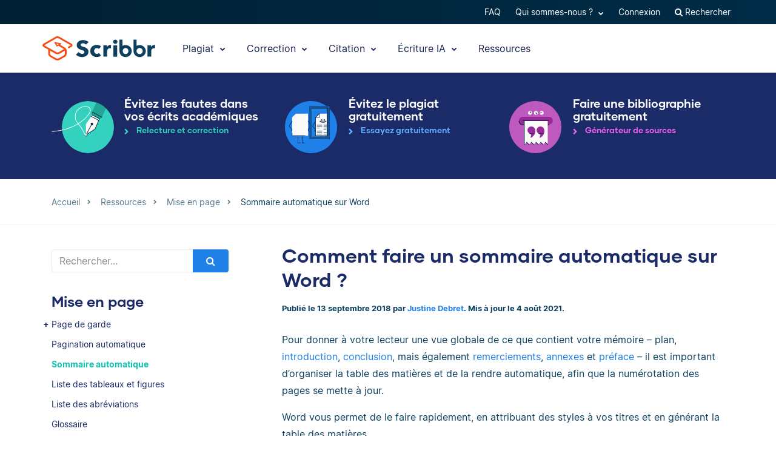

--- FILE ---
content_type: text/html; charset=UTF-8
request_url: https://www.scribbr.fr/mise-en-page/sommaire-automatique-word/
body_size: 25536
content:
<!DOCTYPE html>
<html lang="fr-FR">
    <head>
                    <title>Comment faire un sommaire automatique sur Word ?</title>
<link rel="preload" as="font" href="https://www.scribbr.fr/wp-content/themes/scribbr-2017/dist/fonts/gilmer/Gilmer-Bold.woff2" crossorigin>
<link rel="preload" as="font" href="https://www.scribbr.fr/wp-content/themes/scribbr-2017/dist/fonts/inter/Inter-Regular.woff2" crossorigin>
<link rel="preload" as="font" href="https://www.scribbr.fr/wp-content/themes/scribbr-2017/dist/fonts/inter/Inter-Bold.woff2" crossorigin>
<link rel="preload" as="font" href="https://www.scribbr.fr/wp-content/themes/scribbr-2017/dist/css/font-awesome/fonts/fontawesome-webfont.woff2?v=4.7.0" crossorigin>
<meta charset="UTF-8">
<script data-cfasync="false">
            var pageId = "54197";
    
        
                            
    
    
    var blogId = 1,
        pageType = 'Knowledge Base',
        knowledgeBase = true,
        siteLang = 'fr',
        houstonLang = 'fr',
        siteLocale = 'fr-FR',
        ENV = 'PROD',
        rootUrl = '//app.scribbr.fr',      
        serviceAvailabilityApi = 'https://app.scribbr.fr/api/v1/ordering/scribbr.fr',
        houstonDomainId = '4',
                    ampliCurrentURL = 'https://www.scribbr.fr/mise-en-page/sommaire-automatique-word/',
                homeUrl = 'https://www.scribbr.fr';

        dataLayer = [{
        'pageCategory': pageType
    }];
    
</script>

    <script>
        (function (w, d, s, l, i) {
            w[l] = w[l] || [];
            w[l].push({
                'gtm.start': new Date().getTime(), event: 'gtm.js'
            });
            var f = d.getElementsByTagName(s)[0],
                j = d.createElement(s), dl = l != 'dataLayer' ? '&l=' + l : '';
            j.async = true;
            j.src = '//www.googletagmanager.com/gtm.js?id=' + i + dl;
            f.parentNode.insertBefore(j, f);
        })(window, document, 'script', 'dataLayer', 'GTM-TP65PS');
    </script>
<link rel="apple-touch-icon" sizes="57x57" href="/apple-touch-icon-57x57.png">
<link rel="apple-touch-icon" sizes="60x60" href="/apple-touch-icon-60x60.png">
<link rel="apple-touch-icon" sizes="72x72" href="/apple-touch-icon-72x72.png">
<link rel="apple-touch-icon" sizes="76x76" href="/apple-touch-icon-76x76.png">
<link rel="apple-touch-icon" sizes="114x114" href="/apple-touch-icon-114x114.png">
<link rel="apple-touch-icon" sizes="120x120" href="/apple-touch-icon-120x120.png">
<link rel="apple-touch-icon" sizes="144x144" href="/apple-touch-icon-144x144.png">
<link rel="apple-touch-icon" sizes="152x152" href="/apple-touch-icon-152x152.png">
<link rel="apple-touch-icon" sizes="180x180" href="/apple-touch-icon-180x180.png">
<link rel="icon" type="image/png" sizes="192x192"  href="/android-chrome-192x192.png">
<link rel="icon" type="image/png" sizes="32x32" href="/favicon-32x32.png">
<link rel="icon" type="image/png" sizes="96x96" href="/favicon-96x96.png">
<link rel="icon" type="image/png" sizes="16x16" href="/favicon-16x16.png">
<meta name="msapplication-TileColor" content="#ffffff">
<meta name="msapplication-TileImage" content="/ms-icon-144x144.png">
<meta name="msapplication-navbutton-color" content="#ffffff">
<meta name="theme-color" content="#ffffff">
<meta name="apple-mobile-web-app-capable" content="yes">
<meta name="apple-mobile-web-app-status-bar-style" content="#ffffff">
<link rel="alternate" type="application/rss+xml" title="Atom" href="https://www.scribbr.fr/feed/atom/"/>
<meta name="viewport" content="width=device-width, initial-scale=1.0" />


<meta name='robots' content='index, follow, max-image-preview:large, max-snippet:-1, max-video-preview:-1' />
<link rel="alternate" hreflang="fr-fr" href="https://www.scribbr.fr/mise-en-page/sommaire-automatique-word/" />
<link rel="alternate" hreflang="x-default" href="https://www.scribbr.fr/mise-en-page/sommaire-automatique-word/" />

	<meta name="description" content="Nous vous expliquons comment faire un sommaire automatique sur Word." />
	<link rel="canonical" href="https://www.scribbr.fr/mise-en-page/sommaire-automatique-word/" />
	<meta property="og:locale" content="fr_FR" />
	<meta property="og:type" content="article" />
	<meta property="og:title" content="Sommaire automatique sur Word" />
	<meta property="og:description" content="Pour donner à votre lecteur une vue globale de ce que contient votre mémoire - plan, introduction, conclusion, mais également remerciements, annexes et" />
	<meta property="og:url" content="https://www.scribbr.fr/mise-en-page/sommaire-automatique-word/" />
	<meta property="og:site_name" content="Scribbr" />
	<meta property="article:published_time" content="2018-09-13T12:22:27+00:00" />
	<meta property="article:modified_time" content="2021-08-04T11:41:30+00:00" />
	<meta property="og:image" content="https://www.scribbr.fr/wp-content/uploads/2018/09/styles.gif" />
	<meta name="author" content="Justine Debret" />
	<meta name="twitter:card" content="summary_large_image" />
	<meta name="twitter:label1" content="Écrit par" />
	<meta name="twitter:data1" content="Justine Debret" />
	<meta name="twitter:label2" content="Durée de lecture estimée" />
	<meta name="twitter:data2" content="1 minute" />
	<script type="application/ld+json" class="yoast-schema-graph">{"@context":"https://schema.org","@graph":[{"@type":"Article","@id":"https://www.scribbr.fr/mise-en-page/sommaire-automatique-word/#article","isPartOf":{"@id":"https://www.scribbr.fr/mise-en-page/sommaire-automatique-word/"},"author":{"name":"Justine Debret","@id":"https://www.scribbr.fr/#/schema/person/c311fe0db480104e0126cc273220cb80"},"headline":"Sommaire automatique sur Word","datePublished":"2018-09-13T12:22:27+00:00","dateModified":"2021-08-04T11:41:30+00:00","mainEntityOfPage":{"@id":"https://www.scribbr.fr/mise-en-page/sommaire-automatique-word/"},"wordCount":264,"commentCount":15,"publisher":{"@id":"https://www.scribbr.fr/#organization"},"image":{"@id":"https://www.scribbr.fr/mise-en-page/sommaire-automatique-word/#primaryimage"},"thumbnailUrl":"https://www.scribbr.fr/wp-content/uploads/2018/09/styles.gif","articleSection":["Mise en page"],"inLanguage":"fr-FR","potentialAction":[{"@type":"CommentAction","name":"Comment","target":["https://www.scribbr.fr/mise-en-page/sommaire-automatique-word/#respond"]}]},{"@type":"WebPage","@id":"https://www.scribbr.fr/mise-en-page/sommaire-automatique-word/","url":"https://www.scribbr.fr/mise-en-page/sommaire-automatique-word/","name":"Comment faire un sommaire automatique sur Word ?","isPartOf":{"@id":"https://www.scribbr.fr/#website"},"primaryImageOfPage":{"@id":"https://www.scribbr.fr/mise-en-page/sommaire-automatique-word/#primaryimage"},"image":{"@id":"https://www.scribbr.fr/mise-en-page/sommaire-automatique-word/#primaryimage"},"thumbnailUrl":"https://www.scribbr.fr/wp-content/uploads/2018/09/styles.gif","datePublished":"2018-09-13T12:22:27+00:00","dateModified":"2021-08-04T11:41:30+00:00","description":"Nous vous expliquons comment faire un sommaire automatique sur Word.","breadcrumb":{"@id":"https://www.scribbr.fr/mise-en-page/sommaire-automatique-word/#breadcrumb"},"inLanguage":"fr-FR","potentialAction":[{"@type":"ReadAction","target":["https://www.scribbr.fr/mise-en-page/sommaire-automatique-word/"]}]},{"@type":"ImageObject","inLanguage":"fr-FR","@id":"https://www.scribbr.fr/mise-en-page/sommaire-automatique-word/#primaryimage","url":"https://www.scribbr.fr/wp-content/uploads/2018/09/styles.gif","contentUrl":"https://www.scribbr.fr/wp-content/uploads/2018/09/styles.gif"},{"@type":"BreadcrumbList","@id":"https://www.scribbr.fr/mise-en-page/sommaire-automatique-word/#breadcrumb","itemListElement":[{"@type":"ListItem","position":1,"name":"Home","item":"https://www.scribbr.fr/"},{"@type":"ListItem","position":2,"name":"Sommaire automatique sur Word"}]},{"@type":"WebSite","@id":"https://www.scribbr.fr/#website","url":"https://www.scribbr.fr/","name":"Scribbr","description":"Le point de contrôle de votre mémoire","publisher":{"@id":"https://www.scribbr.fr/#organization"},"potentialAction":[{"@type":"SearchAction","target":{"@type":"EntryPoint","urlTemplate":"https://www.scribbr.fr/?s={search_term_string}"},"query-input":{"@type":"PropertyValueSpecification","valueRequired":true,"valueName":"search_term_string"}}],"inLanguage":"fr-FR"},{"@type":"Organization","@id":"https://www.scribbr.fr/#organization","name":"Scribbr","url":"https://www.scribbr.fr/","logo":{"@type":"ImageObject","inLanguage":"fr-FR","@id":"https://www.scribbr.fr/#/schema/logo/image/","url":"https://www.scribbr.fr/wp-content/uploads/2019/08/scribbr-logo.png","contentUrl":"https://www.scribbr.fr/wp-content/uploads/2019/08/scribbr-logo.png","width":902,"height":212,"caption":"Scribbr"},"image":{"@id":"https://www.scribbr.fr/#/schema/logo/image/"},"sameAs":["https://www.instagram.com/scribbr_","http://www.linkedin.com/company/scribbr","https://www.youtube.com/c/Scribbr-us/"]},{"@type":"Person","@id":"https://www.scribbr.fr/#/schema/person/c311fe0db480104e0126cc273220cb80","name":"Justine Debret","image":{"@type":"ImageObject","inLanguage":"fr-FR","@id":"https://www.scribbr.fr/#/schema/person/image/","url":"https://secure.gravatar.com/avatar/d2d715a49047b20aea1064aec578088f?s=96&d=mm&r=g","contentUrl":"https://secure.gravatar.com/avatar/d2d715a49047b20aea1064aec578088f?s=96&d=mm&r=g","caption":"Justine Debret"},"description":"Justine est responsable du marché français. Elle était étudiante il y a peu et est là pour s'assurer que vous ayez tout le soutien nécessaire à votre réussite académique.","url":"https://www.scribbr.fr/author/justine/"}]}</script>


<link data-minify="1" rel='stylesheet' id='wp-quicklatex-format-css' href='https://www.scribbr.fr/wp-content/cache/min/1/wp-content/plugins/wp-quicklatex/css/quicklatex-format.css?ver=1765802801' type='text/css' media='all' />
<style id='safe-svg-svg-icon-style-inline-css' type='text/css'>
.safe-svg-cover{text-align:center}.safe-svg-cover .safe-svg-inside{display:inline-block;max-width:100%}.safe-svg-cover svg{fill:currentColor;height:100%;max-height:100%;max-width:100%;width:100%}

</style>
<style id='classic-theme-styles-inline-css' type='text/css'>
/*! This file is auto-generated */
.wp-block-button__link{color:#fff;background-color:#32373c;border-radius:9999px;box-shadow:none;text-decoration:none;padding:calc(.667em + 2px) calc(1.333em + 2px);font-size:1.125em}.wp-block-file__button{background:#32373c;color:#fff;text-decoration:none}
</style>
<style id='global-styles-inline-css' type='text/css'>
:root{--wp--preset--aspect-ratio--square: 1;--wp--preset--aspect-ratio--4-3: 4/3;--wp--preset--aspect-ratio--3-4: 3/4;--wp--preset--aspect-ratio--3-2: 3/2;--wp--preset--aspect-ratio--2-3: 2/3;--wp--preset--aspect-ratio--16-9: 16/9;--wp--preset--aspect-ratio--9-16: 9/16;--wp--preset--color--black: #000000;--wp--preset--color--cyan-bluish-gray: #abb8c3;--wp--preset--color--white: #ffffff;--wp--preset--color--pale-pink: #f78da7;--wp--preset--color--vivid-red: #cf2e2e;--wp--preset--color--luminous-vivid-orange: #ff6900;--wp--preset--color--luminous-vivid-amber: #fcb900;--wp--preset--color--light-green-cyan: #7bdcb5;--wp--preset--color--vivid-green-cyan: #00d084;--wp--preset--color--pale-cyan-blue: #8ed1fc;--wp--preset--color--vivid-cyan-blue: #0693e3;--wp--preset--color--vivid-purple: #9b51e0;--wp--preset--gradient--vivid-cyan-blue-to-vivid-purple: linear-gradient(135deg,rgba(6,147,227,1) 0%,rgb(155,81,224) 100%);--wp--preset--gradient--light-green-cyan-to-vivid-green-cyan: linear-gradient(135deg,rgb(122,220,180) 0%,rgb(0,208,130) 100%);--wp--preset--gradient--luminous-vivid-amber-to-luminous-vivid-orange: linear-gradient(135deg,rgba(252,185,0,1) 0%,rgba(255,105,0,1) 100%);--wp--preset--gradient--luminous-vivid-orange-to-vivid-red: linear-gradient(135deg,rgba(255,105,0,1) 0%,rgb(207,46,46) 100%);--wp--preset--gradient--very-light-gray-to-cyan-bluish-gray: linear-gradient(135deg,rgb(238,238,238) 0%,rgb(169,184,195) 100%);--wp--preset--gradient--cool-to-warm-spectrum: linear-gradient(135deg,rgb(74,234,220) 0%,rgb(151,120,209) 20%,rgb(207,42,186) 40%,rgb(238,44,130) 60%,rgb(251,105,98) 80%,rgb(254,248,76) 100%);--wp--preset--gradient--blush-light-purple: linear-gradient(135deg,rgb(255,206,236) 0%,rgb(152,150,240) 100%);--wp--preset--gradient--blush-bordeaux: linear-gradient(135deg,rgb(254,205,165) 0%,rgb(254,45,45) 50%,rgb(107,0,62) 100%);--wp--preset--gradient--luminous-dusk: linear-gradient(135deg,rgb(255,203,112) 0%,rgb(199,81,192) 50%,rgb(65,88,208) 100%);--wp--preset--gradient--pale-ocean: linear-gradient(135deg,rgb(255,245,203) 0%,rgb(182,227,212) 50%,rgb(51,167,181) 100%);--wp--preset--gradient--electric-grass: linear-gradient(135deg,rgb(202,248,128) 0%,rgb(113,206,126) 100%);--wp--preset--gradient--midnight: linear-gradient(135deg,rgb(2,3,129) 0%,rgb(40,116,252) 100%);--wp--preset--font-size--small: 13px;--wp--preset--font-size--medium: 20px;--wp--preset--font-size--large: 36px;--wp--preset--font-size--x-large: 42px;--wp--preset--spacing--20: 0.44rem;--wp--preset--spacing--30: 0.67rem;--wp--preset--spacing--40: 1rem;--wp--preset--spacing--50: 1.5rem;--wp--preset--spacing--60: 2.25rem;--wp--preset--spacing--70: 3.38rem;--wp--preset--spacing--80: 5.06rem;--wp--preset--shadow--natural: 6px 6px 9px rgba(0, 0, 0, 0.2);--wp--preset--shadow--deep: 12px 12px 50px rgba(0, 0, 0, 0.4);--wp--preset--shadow--sharp: 6px 6px 0px rgba(0, 0, 0, 0.2);--wp--preset--shadow--outlined: 6px 6px 0px -3px rgba(255, 255, 255, 1), 6px 6px rgba(0, 0, 0, 1);--wp--preset--shadow--crisp: 6px 6px 0px rgba(0, 0, 0, 1);}:where(.is-layout-flex){gap: 0.5em;}:where(.is-layout-grid){gap: 0.5em;}body .is-layout-flex{display: flex;}.is-layout-flex{flex-wrap: wrap;align-items: center;}.is-layout-flex > :is(*, div){margin: 0;}body .is-layout-grid{display: grid;}.is-layout-grid > :is(*, div){margin: 0;}:where(.wp-block-columns.is-layout-flex){gap: 2em;}:where(.wp-block-columns.is-layout-grid){gap: 2em;}:where(.wp-block-post-template.is-layout-flex){gap: 1.25em;}:where(.wp-block-post-template.is-layout-grid){gap: 1.25em;}.has-black-color{color: var(--wp--preset--color--black) !important;}.has-cyan-bluish-gray-color{color: var(--wp--preset--color--cyan-bluish-gray) !important;}.has-white-color{color: var(--wp--preset--color--white) !important;}.has-pale-pink-color{color: var(--wp--preset--color--pale-pink) !important;}.has-vivid-red-color{color: var(--wp--preset--color--vivid-red) !important;}.has-luminous-vivid-orange-color{color: var(--wp--preset--color--luminous-vivid-orange) !important;}.has-luminous-vivid-amber-color{color: var(--wp--preset--color--luminous-vivid-amber) !important;}.has-light-green-cyan-color{color: var(--wp--preset--color--light-green-cyan) !important;}.has-vivid-green-cyan-color{color: var(--wp--preset--color--vivid-green-cyan) !important;}.has-pale-cyan-blue-color{color: var(--wp--preset--color--pale-cyan-blue) !important;}.has-vivid-cyan-blue-color{color: var(--wp--preset--color--vivid-cyan-blue) !important;}.has-vivid-purple-color{color: var(--wp--preset--color--vivid-purple) !important;}.has-black-background-color{background-color: var(--wp--preset--color--black) !important;}.has-cyan-bluish-gray-background-color{background-color: var(--wp--preset--color--cyan-bluish-gray) !important;}.has-white-background-color{background-color: var(--wp--preset--color--white) !important;}.has-pale-pink-background-color{background-color: var(--wp--preset--color--pale-pink) !important;}.has-vivid-red-background-color{background-color: var(--wp--preset--color--vivid-red) !important;}.has-luminous-vivid-orange-background-color{background-color: var(--wp--preset--color--luminous-vivid-orange) !important;}.has-luminous-vivid-amber-background-color{background-color: var(--wp--preset--color--luminous-vivid-amber) !important;}.has-light-green-cyan-background-color{background-color: var(--wp--preset--color--light-green-cyan) !important;}.has-vivid-green-cyan-background-color{background-color: var(--wp--preset--color--vivid-green-cyan) !important;}.has-pale-cyan-blue-background-color{background-color: var(--wp--preset--color--pale-cyan-blue) !important;}.has-vivid-cyan-blue-background-color{background-color: var(--wp--preset--color--vivid-cyan-blue) !important;}.has-vivid-purple-background-color{background-color: var(--wp--preset--color--vivid-purple) !important;}.has-black-border-color{border-color: var(--wp--preset--color--black) !important;}.has-cyan-bluish-gray-border-color{border-color: var(--wp--preset--color--cyan-bluish-gray) !important;}.has-white-border-color{border-color: var(--wp--preset--color--white) !important;}.has-pale-pink-border-color{border-color: var(--wp--preset--color--pale-pink) !important;}.has-vivid-red-border-color{border-color: var(--wp--preset--color--vivid-red) !important;}.has-luminous-vivid-orange-border-color{border-color: var(--wp--preset--color--luminous-vivid-orange) !important;}.has-luminous-vivid-amber-border-color{border-color: var(--wp--preset--color--luminous-vivid-amber) !important;}.has-light-green-cyan-border-color{border-color: var(--wp--preset--color--light-green-cyan) !important;}.has-vivid-green-cyan-border-color{border-color: var(--wp--preset--color--vivid-green-cyan) !important;}.has-pale-cyan-blue-border-color{border-color: var(--wp--preset--color--pale-cyan-blue) !important;}.has-vivid-cyan-blue-border-color{border-color: var(--wp--preset--color--vivid-cyan-blue) !important;}.has-vivid-purple-border-color{border-color: var(--wp--preset--color--vivid-purple) !important;}.has-vivid-cyan-blue-to-vivid-purple-gradient-background{background: var(--wp--preset--gradient--vivid-cyan-blue-to-vivid-purple) !important;}.has-light-green-cyan-to-vivid-green-cyan-gradient-background{background: var(--wp--preset--gradient--light-green-cyan-to-vivid-green-cyan) !important;}.has-luminous-vivid-amber-to-luminous-vivid-orange-gradient-background{background: var(--wp--preset--gradient--luminous-vivid-amber-to-luminous-vivid-orange) !important;}.has-luminous-vivid-orange-to-vivid-red-gradient-background{background: var(--wp--preset--gradient--luminous-vivid-orange-to-vivid-red) !important;}.has-very-light-gray-to-cyan-bluish-gray-gradient-background{background: var(--wp--preset--gradient--very-light-gray-to-cyan-bluish-gray) !important;}.has-cool-to-warm-spectrum-gradient-background{background: var(--wp--preset--gradient--cool-to-warm-spectrum) !important;}.has-blush-light-purple-gradient-background{background: var(--wp--preset--gradient--blush-light-purple) !important;}.has-blush-bordeaux-gradient-background{background: var(--wp--preset--gradient--blush-bordeaux) !important;}.has-luminous-dusk-gradient-background{background: var(--wp--preset--gradient--luminous-dusk) !important;}.has-pale-ocean-gradient-background{background: var(--wp--preset--gradient--pale-ocean) !important;}.has-electric-grass-gradient-background{background: var(--wp--preset--gradient--electric-grass) !important;}.has-midnight-gradient-background{background: var(--wp--preset--gradient--midnight) !important;}.has-small-font-size{font-size: var(--wp--preset--font-size--small) !important;}.has-medium-font-size{font-size: var(--wp--preset--font-size--medium) !important;}.has-large-font-size{font-size: var(--wp--preset--font-size--large) !important;}.has-x-large-font-size{font-size: var(--wp--preset--font-size--x-large) !important;}
:where(.wp-block-post-template.is-layout-flex){gap: 1.25em;}:where(.wp-block-post-template.is-layout-grid){gap: 1.25em;}
:where(.wp-block-columns.is-layout-flex){gap: 2em;}:where(.wp-block-columns.is-layout-grid){gap: 2em;}
:root :where(.wp-block-pullquote){font-size: 1.5em;line-height: 1.6;}
</style>
<link data-minify="1" rel='stylesheet' id='magnific-popup-css' href='https://www.scribbr.fr/wp-content/cache/min/1/wp-content/themes/scribbr-2017/dist/css/magnific-popup.css?ver=1765802681' type='text/css' media='all' />
<link data-minify="1" rel='stylesheet' id='font-awesome-scribbr-css' href='https://www.scribbr.fr/wp-content/cache/min/1/wp-content/themes/scribbr-2017/dist/css/font-awesome/css/font-awesome.min.css?ver=1765802681' type='text/css' media='all' />
<link data-minify="1" rel='stylesheet' id='scribbr-theme-css' href='https://www.scribbr.fr/wp-content/cache/min/1/wp-content/themes/scribbr-2017/dist/css/kb-theme.css?ver=1765802801' type='text/css' media='all' />
<link data-minify="1" rel='stylesheet' id='intercom-facade-css' href='https://www.scribbr.fr/wp-content/cache/min/1/wp-content/themes/scribbr-2017/dist/css/intercom-facade.css?ver=1765802681' type='text/css' media='all' />
<link data-minify="1" rel='stylesheet' id='flag-icon-css' href='https://www.scribbr.fr/wp-content/cache/min/1/wp-content/themes/scribbr-2017/dist/css/flag-icon-css/css/flag-icon.css?ver=1765802801' type='text/css' media='all' />
<style id='rocket-lazyload-inline-css' type='text/css'>
.rll-youtube-player{position:relative;padding-bottom:56.23%;height:0;overflow:hidden;max-width:100%;}.rll-youtube-player:focus-within{outline: 2px solid currentColor;outline-offset: 5px;}.rll-youtube-player iframe{position:absolute;top:0;left:0;width:100%;height:100%;z-index:100;background:0 0}.rll-youtube-player img{bottom:0;display:block;left:0;margin:auto;max-width:100%;width:100%;position:absolute;right:0;top:0;border:none;height:auto;-webkit-transition:.4s all;-moz-transition:.4s all;transition:.4s all}.rll-youtube-player img:hover{-webkit-filter:brightness(75%)}.rll-youtube-player .play{height:100%;width:100%;left:0;top:0;position:absolute;background:url(https://www.scribbr.fr/wp-content/plugins/wp-rocket/assets/img/youtube.png) no-repeat center;background-color: transparent !important;cursor:pointer;border:none;}
</style>
<script type="text/javascript" src="https://www.scribbr.fr/wp-content/themes/scribbr-2017/dist/js/vendor/jquery.min.js" id="jquery-js"></script>
<script type="text/javascript" src="https://www.scribbr.fr/wp-content/themes/scribbr-2017/dist/js/vendor/popper/popper.min.js?ver=6.6.2" id="popper-js"></script>
<script data-minify="1" type="text/javascript" src="https://www.scribbr.fr/wp-content/cache/min/1/wp-content/themes/scribbr-2017/dist/js/vendor/bootstrap/util.js?ver=1765802681" id="bootstrap-util-js"></script>
<script data-minify="1" type="text/javascript" src="https://www.scribbr.fr/wp-content/cache/min/1/wp-content/themes/scribbr-2017/dist/js/vendor/bootstrap/modal.js?ver=1765802681" id="bootstrap-modal-js"></script>
<script type="text/javascript" src="https://www.scribbr.fr/wp-content/themes/scribbr-2017/dist/js/vendor/jsonapi.min.js?ver=2.0.0" id="jasonapi-parser-js"></script>
<script data-minify="1" type="text/javascript" src="https://www.scribbr.fr/wp-content/cache/min/1/wp-content/themes/scribbr-2017/dist/js/vendor/bootstrap/tab.js?ver=1765802681" id="bootstrap-tabs-js"></script>
<script type="text/javascript" src="https://www.scribbr.fr/wp-content/themes/scribbr-2017/dist/js/vendor/sticky-kit/sticky-kit.min.js?ver=6.6.2" id="sticky-kit-js"></script>
<script data-minify="1" type="text/javascript" src="https://www.scribbr.fr/wp-content/cache/min/1/wp-content/themes/scribbr-2017/js/knowledgebase.js?ver=1765802801" id="currency-js"></script>
<script type="text/javascript" id="wpml-xdomain-data-js-extra">
/* <![CDATA[ */
var wpml_xdomain_data = {"css_selector":"wpml-ls-item","ajax_url":"https:\/\/www.scribbr.fr\/wp-admin\/admin-ajax.php","current_lang":"fr","_nonce":"7a1b3d5272"};
var wpml_xdomain_data = {"css_selector":"wpml-ls-item","ajax_url":"https:\/\/www.scribbr.fr\/wp-admin\/admin-ajax.php","current_lang":"fr","_nonce":"7a1b3d5272"};
/* ]]> */
</script>
<script data-minify="1" type="text/javascript" src="https://www.scribbr.fr/wp-content/cache/min/1/wp-content/plugins/sitepress-multilingual-cms/res/js/xdomain-data.js?ver=1765802681" id="wpml-xdomain-data-js" defer="defer" data-wp-strategy="defer"></script>
<script data-minify="1" type="text/javascript" src="https://www.scribbr.fr/wp-content/cache/min/1/wp-content/plugins/wp-quicklatex/js/wp-quicklatex-frontend.js?ver=1765802801" id="wp-quicklatex-frontend-js"></script>
<link rel="https://api.w.org/" href="https://www.scribbr.fr/wp-json/" /><link rel="alternate" title="JSON" type="application/json" href="https://www.scribbr.fr/wp-json/wp/v2/posts/54197" /><link rel='shortlink' href='https://www.scribbr.fr/?p=54197' />
<noscript><style id="rocket-lazyload-nojs-css">.rll-youtube-player, [data-lazy-src]{display:none !important;}</style></noscript>


    <script data-minify="1" data-cfasync="false" src="https://www.scribbr.fr/wp-content/cache/min/1/build/marketing/index.js?ver=1765802681" defer="true"></script>
<script type="text/javascript">
    var current_category,
        pageTypeView,
        sendEvent = [],
        landingPage = false;
    //run on window load
    window.addEventListener('load', (event) => {
        //marketing instance
        marketing.onAmplitudeInit = marketing.onAmplitudeInit || ((callback) => callback());
        marketing.onAmplitudeInit(() => {
            var instance = marketing.getAmplitudeInstance();
            if( marketing.isNewSession() ) {
                landingPage = true;
            }
            var current_path = window.location.pathname;
                                                sendEvent['pageTypeView'] = 'Knowledge Base Page View';

            let sidebarAds = document.querySelectorAll('.sidebar-panel--ctas .service-wrap').length,
                headerAds = document.querySelectorAll('#services-page-header .service-wrap a').length,
                inTextAds = document.querySelectorAll('.main-content .scw-location-in_text').length,
                totalAds = parseInt(sidebarAds) + parseInt(headerAds) + parseInt(inTextAds);
                        title = `Comment faire un sommaire automatique sur Word ?`;
                                                current_category = 'Mise en page';
                                                //update user articles read
            var totalNumberOfArticles = new amplitude.Identify().add('totalNumberArticles', 1);
            instance.identify(totalNumberOfArticles);
                        sendEvent['eventProperties'] = {
                'title': title,
                'category': current_category,
                'total_sidebar_ads': sidebarAds,
                'total_header_ads': headerAds,
                'total_text_ads': inTextAds,
                'total_ad_count': totalAds
            };
            document.querySelectorAll('ul.chatgpt li.gpt-user').length > 0 ? sendEvent['eventProperties']['ChatGPT_Example'] = true : sendEvent['eventProperties']['ChatGPT_Example'] = false;
            sendEvents(true);
            
            function sendEvents(push) {
                // overwrite url and path for plagiarism checker
                if(sendEvent['pageTypeView'].includes('Plagiarism') && (ampliCurrentURL.includes('/plagiarism-checker') || ampliCurrentURL.includes('/logiciel-anti-plagiat'))) {
                    sendEvent['eventProperties'].url = ampliCurrentURL;
                    let url = new URL(ampliCurrentURL);
                    sendEvent['eventProperties'].path = url.pathname;
                }
                sendEvent['eventProperties'].query_strings = window.location.search; //add query strings to event properties
                //set landinpage details
                if(landingPage == true) {

                    var initialLandingPage = new amplitude.Identify().setOnce('initial_landingpage_url', ampliCurrentURL).setOnce('initial_landingpage_name', sendEvent['pageTypeView']).set('landingpage_url', ampliCurrentURL).set('landingpage_name', sendEvent['pageTypeView']).set('domain', 'scribbr.fr');
                    instance.identify(initialLandingPage);
                }
                if(push == true) {
                    marketing.pageEvent(sendEvent['pageTypeView'], sendEvent['eventProperties']).sendToAmplitude();
                }
            }
        });
    });
</script>

            </head>

    <body class="post-template-default single single-post postid-54197 single-format-standard  lang-fr page-style-- knowledgebase" data-template="base.twig"   data-thousandSep=" " data-decimalSep="," data-symbol="€" data-currencyCode="EUR" data-format="%v %s">
                    <noscript>
                <iframe src="//www.googletagmanager.com/ns.html?id=GTM-TP65PS" height="0" width="0" style="display:none;visibility:hidden"></iframe>
            </noscript>
                            
        
                         <header class="site-header">
        <nav class="nav top-nav">
            <div class="container">
                <div class="row">
                    <div class="mr-auto">
                                            </div>

                <ul class="ml-auto nav__list js-accountButtons">
                                <li id="menu-item-497719" class="nav__item dropdown-on-hover nav-dropdown  menu-item menu-item-type-custom menu-item-object-custom menu-item-497719"   onclick="">
                            <a href="https://help.scribbr.com/fr/" class="nav__link dropdown__toggle" target="_blank" data-wpel-link="internal">
                    FAQ 
                </a>
                                </li>
                <li id="menu-item-25823" class="nav__item dropdown-on-hover nav-dropdown  menu-item menu-item-type-post_type menu-item-object-page menu-item-25823 menu-item-has-children"   onclick="">
                            <a href="https://www.scribbr.fr/a-propos/" class="nav__link dropdown__toggle" data-target="https://www.scribbr.fr/a-propos/" data-wpel-link="internal">
                    Qui sommes-nous ? <i class="fa fa-chevron-down"></i>
                </a>
                                        <ul class="dropdown__menu ">
                                                                                                                            
                                <li id="submenu-item-25834" class="dropdown__item  menu-item menu-item-type-post_type menu-item-object-page menu-item-25834" data-item-id="8543"><a href="https://www.scribbr.fr/a-propos/" class="dropdown__link sub-item" data-wpel-link="internal">L'équipe</a></li>
                                                                                                                                                                                
                                <li id="submenu-item-459717" class="dropdown__item  menu-item menu-item-type-post_type menu-item-object-page menu-item-459717" data-item-id="8501"><a href="https://www.scribbr.fr/a-propos/correcteurs/" class="dropdown__link sub-item" data-wpel-link="internal">Les correcteurs</a></li>
                                                                                                                                                                                
                                <li id="submenu-item-25833" class="dropdown__item  menu-item menu-item-type-post_type menu-item-object-page menu-item-25833" data-item-id="8551"><a href="https://www.scribbr.fr/contact/" class="dropdown__link sub-item" data-wpel-link="internal">Contactez-nous&nbsp;!</a></li>
                                                                                        </ul>
                    </li>
                <li id="menu-item-25839" class="nav__item dropdown-on-hover nav-dropdown js-btn-user menu-item menu-item-type-custom menu-item-object-custom menu-item-25839 menu-item-has-children"   onclick="">
                            <a href="#user" class="nav__link dropdown__toggle" data-target="user">
                    Mon compte <i class="fa fa-chevron-down"></i>
                </a>
                                        <ul class="dropdown__menu ">
                                                                                                                            
                                <li id="submenu-item-25841" class="dropdown__item  menu-item menu-item-type-custom menu-item-object-custom menu-item-25841" data-item-id="25841"><a href="//app.scribbr.fr/user/orders" class="dropdown__link sub-item" data-wpel-link="internal">Commandes</a></li>
                                                                                                                                                                                
                                <li id="submenu-item-25842" class="dropdown__item  menu-item menu-item-type-custom menu-item-object-custom menu-item-25842" data-item-id="25842"><a href="//app.scribbr.fr" class="dropdown__link sub-item" data-wpel-link="internal">Télécharger</a></li>
                                                                                                                                                                                
                                <li id="submenu-item-25843" class="dropdown__item  menu-item menu-item-type-custom menu-item-object-custom menu-item-25843" data-item-id="25843"><a href="//app.scribbr.fr/account/manage-account/" class="dropdown__link sub-item" data-wpel-link="internal">Détails du compte</a></li>
                                                                                                                                                                                
                                <li id="submenu-item-25846" class="dropdown__item  menu-item menu-item-type-custom menu-item-object-custom menu-item-25846" data-item-id="25846"><a href="//app.scribbr.fr/logout" class="dropdown__link sub-item" data-wpel-link="internal">Déconnexion</a></li>
                                                                                        </ul>
                    </li>
                <li id="menu-item-25850" class="nav__item dropdown-on-hover nav-dropdown js-btn-editor menu-item menu-item-type-custom menu-item-object-custom menu-item-25850 menu-item-has-children"   onclick="">
                            <a href="#editor" class="nav__link dropdown__toggle" data-target="editor">
                    My account <i class="fa fa-chevron-down"></i>
                </a>
                                        <ul class="dropdown__menu ">
                                                                                                                            
                                <li id="submenu-item-25852" class="dropdown__item  menu-item menu-item-type-custom menu-item-object-custom menu-item-25852" data-item-id="25852"><a href="//app.scribbr.fr/editor" class="dropdown__link sub-item" data-wpel-link="internal">Overview</a></li>
                                                                                                                                                                                
                                <li id="submenu-item-25854" class="dropdown__item  menu-item menu-item-type-custom menu-item-object-custom menu-item-25854" data-item-id="25854"><a href="//app.scribbr.fr/editor/availability/" class="dropdown__link sub-item" data-wpel-link="internal">Availability</a></li>
                                                                                                                                                                                
                                <li id="submenu-item-25855" class="dropdown__item  menu-item menu-item-type-custom menu-item-object-custom menu-item-25855" data-item-id="25855"><a href="https://editor.scribbr.com/category/information-package/" class="dropdown__link sub-item" data-wpel-link="internal">Information package</a></li>
                                                                                                                                                                                
                                <li id="submenu-item-25856" class="dropdown__item  menu-item menu-item-type-custom menu-item-object-custom menu-item-25856" data-item-id="25856"><a href="//app.scribbr.fr/editor/account/" class="dropdown__link sub-item" data-wpel-link="internal">Account details</a></li>
                                                                                                                                                                                
                                <li id="submenu-item-25857" class="dropdown__item  menu-item menu-item-type-custom menu-item-object-custom menu-item-25857" data-item-id="25857"><a href="//app.scribbr.fr/logout" class="dropdown__link sub-item" data-wpel-link="internal">Logout</a></li>
                                                                                        </ul>
                    </li>
                <li id="menu-item-25858" class="nav__item dropdown-on-hover nav-dropdown js-btn-admin menu-item menu-item-type-custom menu-item-object-custom menu-item-25858"   onclick="">
                            <a href="//app.scribbr.fr/admin" class="nav__link dropdown__toggle" data-wpel-link="internal">
                    Admin 
                </a>
                                </li>
                <li id="menu-item-25861" class="nav__item dropdown-on-hover nav-dropdown js-btn-login menu-item menu-item-type-custom menu-item-object-custom menu-item-25861"   onclick="">
                            <a href="//app.scribbr.fr/dashboard" class="nav__link dropdown__toggle" data-wpel-link="internal">
                    Connexion 
                </a>
                                </li>
    

                    <li class="nav__item dropdown-on-hover cursor-pointer">
                        <a href="https://www.scribbr.fr?s" class="nav__link" data-toggle="modal" data-target="#search-results" data-wpel-link="internal">
                            <i class="fa fa-search"> </i>
                            Rechercher
                        </a>
                    </li>
                </ul>
                </div>
            </div>
        </nav>


        <nav class="nav main-nav">
            <div class="container pl-xl-0 pr-xl-0">
                <a class="navbar-brand" href="https://www.scribbr.fr" data-wpel-link="internal">
                                        <img src="https://www.scribbr.fr/wp-content/themes/scribbr-2017/img/logo-optimized.svg" height="40" width="186" class="logo" alt="Scribbr - Scriptie laten nakijken" loading="eager" />
                </a>
                <div class="mobile-nav-container">
                    <ul id="menu_icons" class="nav__list mobile-nav__level mobile-nav__level--1">
                                    <li id="menu-item-713963" class="nav__item dropdown-on-hover nav-dropdown plagiarism-tools menu-item menu-item-type-post_type menu-item-object-page menu-item-713963 menu-item-has-children" data-item-id="8477"  onclick="">
                            <a href="https://www.scribbr.fr/logiciel-anti-plagiat/" class="nav__link dropdown__toggle" data-target="https://www.scribbr.fr/logiciel-anti-plagiat/" data-wpel-link="internal">
                    Plagiat <i class="fa fa-chevron-down"></i>
                </a>
                                        <ul class="dropdown__menu ">
                                                                                                                            
                                <li id="submenu-item-701945" class="dropdown__item icon plagiarism-checker menu-item menu-item-type-post_type menu-item-object-page menu-item-701945" data-item-id="8477">
                                        <a href="https://www.scribbr.fr/logiciel-anti-plagiat/" class="dropdown__link sub-item" data-wpel-link="internal">Logiciel anti-plagiat
                                            <span class="d-block">Détectez les plagiats accidentels.</span>
                                        </a>
                                </li>
                                                                                                                                                                                
                                <li id="submenu-item-713964" class="dropdown__item icon ai-detector menu-item menu-item-type-post_type menu-item-object-page menu-item-713964" data-item-id="579793">
                                        <a href="https://www.scribbr.fr/detecteur-ia/" class="dropdown__link sub-item" data-wpel-link="internal">Détecteur d’IA
                                            <span class="d-block">Détectez les contenus générés par l’IA comme ChatGPT.</span>
                                        </a>
                                </li>
                                                                                        </ul>
                    </li>
                <li id="menu-item-713962" class="nav__item dropdown-on-hover nav-dropdown proofreading-tools menu-item menu-item-type-post_type menu-item-object-page menu-item-713962 menu-item-has-children" data-item-id="8454"  onclick="">
                            <a href="https://www.scribbr.fr/relecture-correction/" class="nav__link dropdown__toggle" data-target="https://www.scribbr.fr/relecture-correction/" data-wpel-link="internal">
                    Correction <i class="fa fa-chevron-down"></i>
                </a>
                                        <ul class="dropdown__menu dropdown--large">
                                                                                                                                <li class="dropdown__column  menu-item menu-item-type-custom menu-item-object-custom menu-item-701940 menu-item-has-children ">
                                    <ul class="dropdown__list">
                                                                                                                                                                                                            
                                <li id="submenu-item-701948" class="dropdown__item icon human-proofreading menu-item menu-item-type-post_type menu-item-object-page menu-item-701948" data-item-id="8454">
                                        <a href="https://www.scribbr.fr/relecture-correction/" class="dropdown__link sub-item" data-wpel-link="internal">Correction Professionnelle
                                            <span class="d-block">Correction par des experts en seulement 3 heures.</span>
                                        </a>
                                </li>
                            
                                                                                                                                                                                                                                                        
                                <li id="submenu-item-713965" class="dropdown__item icon ai-proofreading menu-item menu-item-type-post_type menu-item-object-page menu-item-713965" data-item-id="684254">
                                        <a href="https://www.scribbr.fr/correcteur-ia/" class="dropdown__link sub-item" data-wpel-link="internal">Correcteur IA
                                            <span class="d-block">Améliorez l’ensemble de votre document en 5 minutes.</span>
                                        </a>
                                </li>
                            
                                                                                                                                                                                                                                                        
                                <li id="submenu-item-713966" class="dropdown__item icon grammar-checker menu-item menu-item-type-post_type menu-item-object-page menu-item-713966" data-item-id="460025">
                                        <a href="https://www.scribbr.fr/correcteur-orthographe/" class="dropdown__link sub-item" data-wpel-link="internal">Correcteur d'orthographe
                                            <span class="d-block">Vérifiez des textes courts et corrigez les erreurs.</span>
                                        </a>
                                </li>
                            
                                                                                                                        </ul>
                                </li>
                                                                                                                                                                                    <li class="dropdown__column  menu-item menu-item-type-custom menu-item-object-custom menu-item-701941 menu-item-has-children dropdown__column--secundary">
                                    <ul class="dropdown__list">
                                                                                                                                                                                                                <li id="submenu-item-701951" class="dropdown__item  menu-item menu-item-type-custom menu-item-object-custom menu-item-701951 h5">Nos experts peuvent vous aider concernant :</li>
                            
                                                                                                                                                                                                                                                        
                                <li id="submenu-item-701952" class="dropdown__item  menu-item menu-item-type-post_type menu-item-object-page menu-item-701952" data-item-id="8685">
                                        <a href="https://www.scribbr.fr/relecture-correction/memoire-francais/" class="dropdown__link sub-item" data-wpel-link="internal">Mémoire
                                            <span class="d-block"></span>
                                        </a>
                                </li>
                            
                                                                                                                                                                                                                                                        
                                <li id="submenu-item-701953" class="dropdown__item  menu-item menu-item-type-post_type menu-item-object-page menu-item-701953" data-item-id="19531">
                                        <a href="https://www.scribbr.fr/relecture-correction/rapport-de-stage/" class="dropdown__link sub-item" data-wpel-link="internal">Rapport de stage
                                            <span class="d-block"></span>
                                        </a>
                                </li>
                            
                                                                                                                                                                                                                                                        
                                <li id="submenu-item-701954" class="dropdown__item  menu-item menu-item-type-post_type menu-item-object-page menu-item-701954" data-item-id="9288">
                                        <a href="https://www.scribbr.fr/relecture-correction/these-de-doctorat/" class="dropdown__link sub-item" data-wpel-link="internal">Thèse de doctorat
                                            <span class="d-block"></span>
                                        </a>
                                </li>
                            
                                                                                                                                                                                                                                                        
                                <li id="submenu-item-701955" class="dropdown__item  menu-item menu-item-type-post_type menu-item-object-page menu-item-701955" data-item-id="96099">
                                        <a href="https://www.scribbr.fr/relecture-correction/correction-article-scientifique/" class="dropdown__link sub-item" data-wpel-link="internal">Article scientifique
                                            <span class="d-block"></span>
                                        </a>
                                </li>
                            
                                                                                                                                                                                                                                                        
                                <li id="submenu-item-701956" class="dropdown__item  menu-item menu-item-type-post_type menu-item-object-page menu-item-701956" data-item-id="620022">
                                        <a href="https://www.scribbr.fr/correction-anglais/" class="dropdown__link sub-item" data-wpel-link="internal">Documents en anglais
                                            <span class="d-block"></span>
                                        </a>
                                </li>
                            
                                                                                                                        </ul>
                                </li>
                                                                                        </ul>
                    </li>
                <li id="menu-item-713961" class="nav__item dropdown-on-hover nav-dropdown citation-tools menu-item menu-item-type-post_type menu-item-object-page menu-item-713961 menu-item-has-children" data-item-id="400685"  onclick="">
                            <a href="https://www.scribbr.fr/references/generateur/" class="nav__link dropdown__toggle" data-target="https://www.scribbr.fr/references/generateur/" data-wpel-link="internal">
                    Citation <i class="fa fa-chevron-down"></i>
                </a>
                                        <ul class="dropdown__menu dropdown--large">
                                                                                                                                <li class="dropdown__column  menu-item menu-item-type-custom menu-item-object-custom menu-item-701942 menu-item-has-children ">
                                    <ul class="dropdown__list">
                                                                                                                                                                                                            
                                <li id="submenu-item-701960" class="dropdown__item icon citation-generator menu-item menu-item-type-post_type menu-item-object-page menu-item-701960" data-item-id="400685">
                                        <a href="https://www.scribbr.fr/references/generateur/" class="dropdown__link sub-item" data-wpel-link="internal">Générateur de sources
                                            <span class="d-block">Générez des citations précises, vérifiées par des experts.</span>
                                        </a>
                                </li>
                            
                                                                                                                                                                                                                                                        
                                <li id="submenu-item-701961" class="dropdown__item icon citation-checker menu-item menu-item-type-post_type menu-item-object-page menu-item-701961" data-item-id="295248">
                                        <a href="https://www.scribbr.fr/references/verificateur-apa/" class="dropdown__link sub-item" data-wpel-link="internal">Correction des citations
                                            <span class="d-block">Faites appel à des experts ou à l’IA pour perfectionner vos citations.</span>
                                        </a>
                                </li>
                            
                                                                                                                        </ul>
                                </li>
                                                                                                                                                                                    <li class="dropdown__column  menu-item menu-item-type-custom menu-item-object-custom menu-item-701943 menu-item-has-children dropdown__column--secundary">
                                    <ul class="dropdown__list">
                                                                                                                                                                                                                <li id="submenu-item-702237" class="dropdown__item  menu-item menu-item-type-custom menu-item-object-custom menu-item-702237 h5">Aperçu des styles :</li>
                            
                                                                                                                                                                                                                                                        
                                <li id="submenu-item-701958" class="dropdown__item  menu-item menu-item-type-post_type menu-item-object-page menu-item-701958" data-item-id="15308">
                                        <a href="https://www.scribbr.fr/references/generateur/apa/" class="dropdown__link sub-item" data-wpel-link="internal">APA
                                            <span class="d-block"></span>
                                        </a>
                                </li>
                            
                                                                                                                                                                                                                                                        
                                <li id="submenu-item-701957" class="dropdown__item  menu-item menu-item-type-post_type menu-item-object-page menu-item-701957" data-item-id="163682">
                                        <a href="https://www.scribbr.fr/references/generateur/mla/" class="dropdown__link sub-item" data-wpel-link="internal">MLA
                                            <span class="d-block"></span>
                                        </a>
                                </li>
                            
                                                                                                                        </ul>
                                </li>
                                                                                        </ul>
                    </li>
                <li id="menu-item-713960" class="nav__item dropdown-on-hover nav-dropdown ai-writing menu-item menu-item-type-post_type menu-item-object-page menu-item-713960 menu-item-has-children" data-item-id="460025"  onclick="">
                            <a href="https://www.scribbr.fr/correcteur-orthographe/" class="nav__link dropdown__toggle" data-target="https://www.scribbr.fr/correcteur-orthographe/" data-wpel-link="internal">
                    Écriture IA <i class="fa fa-chevron-down"></i>
                </a>
                                        <ul class="dropdown__menu ">
                                                                                                                            
                                <li id="submenu-item-701963" class="dropdown__item icon grammar-checker menu-item menu-item-type-post_type menu-item-object-page menu-item-701963" data-item-id="460025">
                                        <a href="https://www.scribbr.fr/correcteur-orthographe/" class="dropdown__link sub-item" data-wpel-link="internal">Correcteur d'orthographe
                                            <span class="d-block">Vérifiez des textes courts et corrigez les erreurs.</span>
                                        </a>
                                </li>
                                                                                                                                                                                
                                <li id="submenu-item-701964" class="dropdown__item icon paraphrasing menu-item menu-item-type-post_type menu-item-object-page menu-item-701964" data-item-id="544627">
                                        <a href="https://www.scribbr.fr/reformuler-un-texte/" class="dropdown__link sub-item" data-wpel-link="internal">Reformuler un texte
                                            <span class="d-block">Réécrivez des textes avec vos propres mots.</span>
                                        </a>
                                </li>
                                                                                                                                                                                
                                <li id="submenu-item-701965" class="dropdown__item icon summarizer menu-item menu-item-type-post_type menu-item-object-page menu-item-701965" data-item-id="567069">
                                        <a href="https://www.scribbr.fr/resume-de-texte/" class="dropdown__link sub-item" data-wpel-link="internal">Résumé de texte
                                            <span class="d-block">Extrayez les points clés et lisez plus en moins de temps.</span>
                                        </a>
                                </li>
                                                                                                                                                                                
                                <li id="submenu-item-701966" class="dropdown__item icon ai-detector menu-item menu-item-type-post_type menu-item-object-page menu-item-701966" data-item-id="579793">
                                        <a href="https://www.scribbr.fr/detecteur-ia/" class="dropdown__link sub-item" data-wpel-link="internal">Détecteur d’IA
                                            <span class="d-block">Détectez les contenus générés par l’IA comme ChatGPT.</span>
                                        </a>
                                </li>
                                                                                                                                                                                
                                <li id="submenu-item-701967" class="dropdown__item icon ai-proofreading menu-item menu-item-type-post_type menu-item-object-page menu-item-701967" data-item-id="684254">
                                        <a href="https://www.scribbr.fr/correcteur-ia/" class="dropdown__link sub-item" data-wpel-link="internal">Correcteur IA
                                            <span class="d-block">Améliorez l’ensemble de votre document en 5 minutes.</span>
                                        </a>
                                </li>
                                                                                        </ul>
                    </li>
                <li id="menu-item-701968" class="nav__item dropdown-on-hover nav-dropdown  menu-item menu-item-type-post_type menu-item-object-page menu-item-701968" data-item-id="8555"  onclick="">
                            <a href="https://www.scribbr.fr/ressources/" class="nav__link dropdown__toggle" data-wpel-link="internal">
                    Ressources 
                </a>
                                </li>
        <script>
        //switch main navigation versions
        function scribbr_menu_show_new() {
            document.getElementById('menu_icons').classList.remove('d-none');
            document.getElementById('mega_menu').classList.add('d-none');
        }
    </script>

                    </ul>
                </div>
                            </div>
        </nav>
    </header>

    <header class="mobile-header">
    <div class="mobile-navbar">
        <a class="navbar-brand" href="https://www.scribbr.fr" data-wpel-link="internal">
            <img src="https://www.scribbr.fr/wp-content/themes/scribbr-2017/img/logo-optimized.svg" height="40" width="186" class="logo" alt="Scribbr logo" loading="eager" />
        </a>
    </div>

    <nav>
        <button class="mobile-nav-toggle">
            <span class="hamburger-icon"></span>
        </button>

        <div class="mobile-nav">
            <div class="mobile-nav__header">
                <img src="data:image/svg+xml,%3Csvg%20xmlns='http://www.w3.org/2000/svg'%20viewBox='0%200%2050%2040'%3E%3C/svg%3E" height="40" width="50" class="logo" alt="Logo Scribbr - Icon only" data-lazy-src="https://www.scribbr.fr/wp-content/themes/scribbr-2017/img/logo-icon-original.svg"><noscript><img src="https://www.scribbr.fr/wp-content/themes/scribbr-2017/img/logo-icon-original.svg" height="40" width="50" class="logo" alt="Logo Scribbr - Icon only"></noscript>
            </div>

            <div class="mobile-nav__body">
                <div class="mobile-nav__panels-container">
                    <div class="mobile-nav__panel mobile-nav__panel--level1">
                        <ul class="mobile-nav__list">
                                
        
            <li class="d-flex mobile-nav__item mobile-nav__item--has-subnav plagiarism-tools menu-item menu-item-type-post_type menu-item-object-page menu-item-713963 menu-item-has-children">
                <a href="https://www.scribbr.fr/logiciel-anti-plagiat/" class="mobile-nav__link" data-wpel-link="internal">
                    Plagiat
                    
                </a>
                <span class="mobile-nav__link "  data-toggle="subnav" data-target="713963">
                </span>
            </li>
       

    
    
        
            <li class="d-flex mobile-nav__item mobile-nav__item--has-subnav proofreading-tools menu-item menu-item-type-post_type menu-item-object-page menu-item-713962 menu-item-has-children">
                <a href="https://www.scribbr.fr/relecture-correction/" class="mobile-nav__link" data-wpel-link="internal">
                    Correction
                    
                </a>
                <span class="mobile-nav__link "  data-toggle="subnav" data-target="713962">
                </span>
            </li>
       

    
    
        
            <li class="d-flex mobile-nav__item mobile-nav__item--has-subnav citation-tools menu-item menu-item-type-post_type menu-item-object-page menu-item-713961 menu-item-has-children">
                <a href="https://www.scribbr.fr/references/generateur/" class="mobile-nav__link" data-wpel-link="internal">
                    Citation
                    
                </a>
                <span class="mobile-nav__link "  data-toggle="subnav" data-target="713961">
                </span>
            </li>
       

    
    
        
            <li class="d-flex mobile-nav__item mobile-nav__item--has-subnav ai-writing menu-item menu-item-type-post_type menu-item-object-page menu-item-713960 menu-item-has-children">
                <a href="https://www.scribbr.fr/correcteur-orthographe/" class="mobile-nav__link" data-wpel-link="internal">
                    Écriture IA
                    
                </a>
                <span class="mobile-nav__link "  data-toggle="subnav" data-target="713960">
                </span>
            </li>
       

    
    
                    <li class="mobile-nav__item  menu-item menu-item-type-post_type menu-item-object-page menu-item-701968">
                <a href="https://www.scribbr.fr/ressources/" class="mobile-nav__link" data-wpel-link="internal">
                    Ressources
                </a>
            </li>
        
    










                        </ul>
                        <div class="d-flex justify-content-end px-4">
                            <div class="search-button-mobile fa fa-search hidden-lg-up text-primary">

                            </div>
                            <div class="languageSwitch-mobile hidden-lg-up">
                                <div class="flagSprite fr"></div>
                                <select class="languageSwitch-mobile__select js-languageSwitch-mobile">
                                                                            
                                            <option value="https://www.scribbr.nl/"  >
                                                Nederlands
                                            </option>
                                                                                                                    
                                            <option value="https://www.scribbr.com/"  >
                                                English
                                            </option>
                                                                                                                    
                                            <option value="https://www.scribbr.de/"  >
                                                Deutsch
                                            </option>
                                                                                                                    
                                            <option value="https://www.scribbr.fr/mise-en-page/sommaire-automatique-word/"  selected>
                                                Français
                                            </option>
                                                                                                                    
                                            <option value="https://www.scribbr.it/"  >
                                                Italiano
                                            </option>
                                                                                                                    
                                            <option value="https://www.scribbr.es/"  >
                                                Español
                                            </option>
                                                                                                                    
                                            <option value="https://www.scribbr.se/"  >
                                                Svenska
                                            </option>
                                                                                                                    
                                            <option value="https://www.scribbr.dk/"  >
                                                Dansk
                                            </option>
                                                                                                                    
                                            <option value="https://www.scribbr.fi/"  >
                                                Suomi
                                            </option>
                                                                                                                    
                                            <option value="https://www.scribbr.no/"  >
                                                Norwegian Bokmål
                                            </option>
                                                                                                                                                                                                                                                                                                                                                </select>
                            </div>
                        </div>
                        <ul class="mobile-nav__list dropdown__column--secundary">
                                
                    <li class="mobile-nav__item  menu-item menu-item-type-custom menu-item-object-custom menu-item-497719">
                <a href="https://help.scribbr.com/fr/" class="mobile-nav__link" data-wpel-link="internal">
                    FAQ
                </a>
            </li>
        
    
    
        
            <li class="d-flex mobile-nav__item mobile-nav__item--has-subnav  menu-item menu-item-type-post_type menu-item-object-page menu-item-25823 menu-item-has-children">
                <a href="https://www.scribbr.fr/a-propos/" class="mobile-nav__link" data-wpel-link="internal">
                    Qui sommes-nous ?
                    
                </a>
                <span class="mobile-nav__link "  data-toggle="subnav" data-target="25823">
                </span>
            </li>
       

    
    
                    <li class="mobile-nav__item mobile-nav__item--has-subnav js-btn-user menu-item menu-item-type-custom menu-item-object-custom menu-item-25839 menu-item-has-children">
                <span class="mobile-nav__link " data-toggle="subnav" data-target="user">
                    Mon compte
                </span>
            </li>
        
    
    
                    <li class="mobile-nav__item mobile-nav__item--has-subnav js-btn-editor menu-item menu-item-type-custom menu-item-object-custom menu-item-25850 menu-item-has-children">
                <span class="mobile-nav__link " data-toggle="subnav" data-target="editor">
                    My account
                </span>
            </li>
        
    
    
                    <li class="mobile-nav__item js-btn-admin menu-item menu-item-type-custom menu-item-object-custom menu-item-25858">
                <a href="//app.scribbr.fr/admin" class="mobile-nav__link" data-wpel-link="internal">
                    Admin
                </a>
            </li>
        
    
    
                    <li class="mobile-nav__item js-btn-login menu-item menu-item-type-custom menu-item-object-custom menu-item-25861">
                <a href="//app.scribbr.fr/dashboard" class="mobile-nav__link" data-wpel-link="internal">
                    Connexion
                </a>
            </li>
        
    










                        </ul>
                        
                    </div>
                    <div class="mobile-nav__panel mobile-nav__panel--level2">

                                                                                                                                                        
                                                                    <div class="mobile-nav__subnav plagiarism-tools menu-item menu-item-type-post_type menu-item-object-page menu-item-713963 menu-item-has-children mobile-nav__subnav--713963" id="mobile-nav__subnav--713963">
                                        <span class="mobile-nav__back-link">
                                            Retour
                                        </span>
                                        <ul class="mobile-nav__list">
                                                
                    <li class="mobile-nav__item icon plagiarism-checker menu-item menu-item-type-post_type menu-item-object-page menu-item-701945">
                <a href="https://www.scribbr.fr/logiciel-anti-plagiat/" class="mobile-nav__link" data-wpel-link="internal">
                    Logiciel anti-plagiat
                </a>
            </li>
        
    
    
                    <li class="mobile-nav__item icon ai-detector menu-item menu-item-type-post_type menu-item-object-page menu-item-713964">
                <a href="https://www.scribbr.fr/detecteur-ia/" class="mobile-nav__link" data-wpel-link="internal">
                    Détecteur d’IA
                </a>
            </li>
        
    










                                        </ul>
                                    </div>
                                                                                                                                                                                                                    
                                                                    <div class="mobile-nav__subnav proofreading-tools menu-item menu-item-type-post_type menu-item-object-page menu-item-713962 menu-item-has-children mobile-nav__subnav--713962" id="mobile-nav__subnav--713962">
                                        <span class="mobile-nav__back-link">
                                            Retour
                                        </span>
                                        <ul class="mobile-nav__list">
                                                                    <li class="mobile-nav__column  menu-item menu-item-type-custom menu-item-object-custom menu-item-701940 menu-item-has-children">
                <ul class="mobile-nav__list">
                                                                    
                                        <li class="mobile-nav__item icon human-proofreading menu-item menu-item-type-post_type menu-item-object-page menu-item-701948">
                <a href="https://www.scribbr.fr/relecture-correction/" class="mobile-nav__link" data-wpel-link="internal">
                    Correction Professionnelle
                </a>
            </li>
        

                        
                                                                    
                                        <li class="mobile-nav__item icon ai-proofreading menu-item menu-item-type-post_type menu-item-object-page menu-item-713965">
                <a href="https://www.scribbr.fr/correcteur-ia/" class="mobile-nav__link" data-wpel-link="internal">
                    Correcteur IA
                </a>
            </li>
        

                        
                                                                    
                                        <li class="mobile-nav__item icon grammar-checker menu-item menu-item-type-post_type menu-item-object-page menu-item-713966">
                <a href="https://www.scribbr.fr/correcteur-orthographe/" class="mobile-nav__link" data-wpel-link="internal">
                    Correcteur d'orthographe
                </a>
            </li>
        

                        
                                    </ul>
            </li>
        
    
                        <li class="mobile-nav__column  menu-item menu-item-type-custom menu-item-object-custom menu-item-701941 menu-item-has-children">
                <ul class="mobile-nav__list">
                                                                    
                                        <li class="mobile-nav__item mobile-nav__item--has-subnav  menu-item menu-item-type-custom menu-item-object-custom menu-item-701951">
                <span class="mobile-nav__link h5" >
                    Nos experts peuvent vous aider concernant :
                </span>
            </li>
        

                        
                                                                    
                                        <li class="mobile-nav__item  menu-item menu-item-type-post_type menu-item-object-page menu-item-701952">
                <a href="https://www.scribbr.fr/relecture-correction/memoire-francais/" class="mobile-nav__link" data-wpel-link="internal">
                    Mémoire
                </a>
            </li>
        

                        
                                                                    
                                        <li class="mobile-nav__item  menu-item menu-item-type-post_type menu-item-object-page menu-item-701953">
                <a href="https://www.scribbr.fr/relecture-correction/rapport-de-stage/" class="mobile-nav__link" data-wpel-link="internal">
                    Rapport de stage
                </a>
            </li>
        

                        
                                                                    
                                        <li class="mobile-nav__item  menu-item menu-item-type-post_type menu-item-object-page menu-item-701954">
                <a href="https://www.scribbr.fr/relecture-correction/these-de-doctorat/" class="mobile-nav__link" data-wpel-link="internal">
                    Thèse de doctorat
                </a>
            </li>
        

                        
                                                                    
                                        <li class="mobile-nav__item  menu-item menu-item-type-post_type menu-item-object-page menu-item-701955">
                <a href="https://www.scribbr.fr/relecture-correction/correction-article-scientifique/" class="mobile-nav__link" data-wpel-link="internal">
                    Article scientifique
                </a>
            </li>
        

                        
                                                                    
                                        <li class="mobile-nav__item  menu-item menu-item-type-post_type menu-item-object-page menu-item-701956">
                <a href="https://www.scribbr.fr/correction-anglais/" class="mobile-nav__link" data-wpel-link="internal">
                    Documents en anglais
                </a>
            </li>
        

                        
                                    </ul>
            </li>
        
    










                                        </ul>
                                    </div>
                                                                                                                                                                                                                    
                                                                    <div class="mobile-nav__subnav citation-tools menu-item menu-item-type-post_type menu-item-object-page menu-item-713961 menu-item-has-children mobile-nav__subnav--713961" id="mobile-nav__subnav--713961">
                                        <span class="mobile-nav__back-link">
                                            Retour
                                        </span>
                                        <ul class="mobile-nav__list">
                                                                    <li class="mobile-nav__column  menu-item menu-item-type-custom menu-item-object-custom menu-item-701942 menu-item-has-children">
                <ul class="mobile-nav__list">
                                                                    
                                        <li class="mobile-nav__item icon citation-generator menu-item menu-item-type-post_type menu-item-object-page menu-item-701960">
                <a href="https://www.scribbr.fr/references/generateur/" class="mobile-nav__link" data-wpel-link="internal">
                    Générateur de sources
                </a>
            </li>
        

                        
                                                                    
                                        <li class="mobile-nav__item icon citation-checker menu-item menu-item-type-post_type menu-item-object-page menu-item-701961">
                <a href="https://www.scribbr.fr/references/verificateur-apa/" class="mobile-nav__link" data-wpel-link="internal">
                    Correction des citations
                </a>
            </li>
        

                        
                                    </ul>
            </li>
        
    
                        <li class="mobile-nav__column  menu-item menu-item-type-custom menu-item-object-custom menu-item-701943 menu-item-has-children">
                <ul class="mobile-nav__list">
                                                                    
                                        <li class="mobile-nav__item mobile-nav__item--has-subnav  menu-item menu-item-type-custom menu-item-object-custom menu-item-702237">
                <span class="mobile-nav__link h5" >
                    Aperçu des styles :
                </span>
            </li>
        

                        
                                                                    
                                        <li class="mobile-nav__item  menu-item menu-item-type-post_type menu-item-object-page menu-item-701958">
                <a href="https://www.scribbr.fr/references/generateur/apa/" class="mobile-nav__link" data-wpel-link="internal">
                    APA
                </a>
            </li>
        

                        
                                                                    
                                        <li class="mobile-nav__item  menu-item menu-item-type-post_type menu-item-object-page menu-item-701957">
                <a href="https://www.scribbr.fr/references/generateur/mla/" class="mobile-nav__link" data-wpel-link="internal">
                    MLA
                </a>
            </li>
        

                        
                                    </ul>
            </li>
        
    










                                        </ul>
                                    </div>
                                                                                                                                                                                                                    
                                                                    <div class="mobile-nav__subnav ai-writing menu-item menu-item-type-post_type menu-item-object-page menu-item-713960 menu-item-has-children mobile-nav__subnav--713960" id="mobile-nav__subnav--713960">
                                        <span class="mobile-nav__back-link">
                                            Retour
                                        </span>
                                        <ul class="mobile-nav__list">
                                                
                    <li class="mobile-nav__item icon grammar-checker menu-item menu-item-type-post_type menu-item-object-page menu-item-701963">
                <a href="https://www.scribbr.fr/correcteur-orthographe/" class="mobile-nav__link" data-wpel-link="internal">
                    Correcteur d'orthographe
                </a>
            </li>
        
    
    
                    <li class="mobile-nav__item icon paraphrasing menu-item menu-item-type-post_type menu-item-object-page menu-item-701964">
                <a href="https://www.scribbr.fr/reformuler-un-texte/" class="mobile-nav__link" data-wpel-link="internal">
                    Reformuler un texte
                </a>
            </li>
        
    
    
                    <li class="mobile-nav__item icon summarizer menu-item menu-item-type-post_type menu-item-object-page menu-item-701965">
                <a href="https://www.scribbr.fr/resume-de-texte/" class="mobile-nav__link" data-wpel-link="internal">
                    Résumé de texte
                </a>
            </li>
        
    
    
                    <li class="mobile-nav__item icon ai-detector menu-item menu-item-type-post_type menu-item-object-page menu-item-701966">
                <a href="https://www.scribbr.fr/detecteur-ia/" class="mobile-nav__link" data-wpel-link="internal">
                    Détecteur d’IA
                </a>
            </li>
        
    
    
                    <li class="mobile-nav__item icon ai-proofreading menu-item menu-item-type-post_type menu-item-object-page menu-item-701967">
                <a href="https://www.scribbr.fr/correcteur-ia/" class="mobile-nav__link" data-wpel-link="internal">
                    Correcteur IA
                </a>
            </li>
        
    










                                        </ul>
                                    </div>
                                                                                                                                                
                                                                                    

                                                                                    
                                                            
                                                                                                                                                        
                                                                    <div class="mobile-nav__subnav  menu-item menu-item-type-post_type menu-item-object-page menu-item-25823 menu-item-has-children mobile-nav__subnav--25823" id="mobile-nav__subnav--25823">
                                        <span class="mobile-nav__back-link">
                                            Retour
                                        </span>
                                        <ul class="mobile-nav__list">
                                                
                    <li class="mobile-nav__item  menu-item menu-item-type-post_type menu-item-object-page menu-item-25834">
                <a href="https://www.scribbr.fr/a-propos/" class="mobile-nav__link" data-wpel-link="internal">
                    L'équipe
                </a>
            </li>
        
    
    
                    <li class="mobile-nav__item  menu-item menu-item-type-post_type menu-item-object-page menu-item-459717">
                <a href="https://www.scribbr.fr/a-propos/correcteurs/" class="mobile-nav__link" data-wpel-link="internal">
                    Les correcteurs
                </a>
            </li>
        
    
    
                    <li class="mobile-nav__item  menu-item menu-item-type-post_type menu-item-object-page menu-item-25833">
                <a href="https://www.scribbr.fr/contact/" class="mobile-nav__link" data-wpel-link="internal">
                    Contactez-nous&nbsp;!
                </a>
            </li>
        
    










                                        </ul>
                                    </div>
                                                            
                                                                                                                                                         
                                                                    <div class="mobile-nav__subnav js-btn-user menu-item menu-item-type-custom menu-item-object-custom menu-item-25839 menu-item-has-children mobile-nav__subnav--user" id="mobile-nav__subnav--user">
                                        <span class="mobile-nav__back-link">
                                            Retour
                                        </span>
                                        <ul class="mobile-nav__list">
                                                
                    <li class="mobile-nav__item  menu-item menu-item-type-custom menu-item-object-custom menu-item-25841">
                <a href="//app.scribbr.fr/user/orders" class="mobile-nav__link" data-wpel-link="internal">
                    Commandes
                </a>
            </li>
        
    
    
                    <li class="mobile-nav__item  menu-item menu-item-type-custom menu-item-object-custom menu-item-25842">
                <a href="//app.scribbr.fr" class="mobile-nav__link" data-wpel-link="internal">
                    Télécharger
                </a>
            </li>
        
    
    
                    <li class="mobile-nav__item  menu-item menu-item-type-custom menu-item-object-custom menu-item-25843">
                <a href="//app.scribbr.fr/account/manage-account/" class="mobile-nav__link" data-wpel-link="internal">
                    Détails du compte
                </a>
            </li>
        
    
    
                    <li class="mobile-nav__item  menu-item menu-item-type-custom menu-item-object-custom menu-item-25846">
                <a href="//app.scribbr.fr/logout" class="mobile-nav__link" data-wpel-link="internal">
                    Déconnexion
                </a>
            </li>
        
    










                                        </ul>
                                    </div>
                                                            
                                                                                                                                                         
                                                                    <div class="mobile-nav__subnav js-btn-editor menu-item menu-item-type-custom menu-item-object-custom menu-item-25850 menu-item-has-children mobile-nav__subnav--editor" id="mobile-nav__subnav--editor">
                                        <span class="mobile-nav__back-link">
                                            Retour
                                        </span>
                                        <ul class="mobile-nav__list">
                                                
                    <li class="mobile-nav__item  menu-item menu-item-type-custom menu-item-object-custom menu-item-25852">
                <a href="//app.scribbr.fr/editor" class="mobile-nav__link" data-wpel-link="internal">
                    Overview
                </a>
            </li>
        
    
    
                    <li class="mobile-nav__item  menu-item menu-item-type-custom menu-item-object-custom menu-item-25854">
                <a href="//app.scribbr.fr/editor/availability/" class="mobile-nav__link" data-wpel-link="internal">
                    Availability
                </a>
            </li>
        
    
    
                    <li class="mobile-nav__item  menu-item menu-item-type-custom menu-item-object-custom menu-item-25855">
                <a href="https://editor.scribbr.com/category/information-package/" class="mobile-nav__link" data-wpel-link="internal">
                    Information package
                </a>
            </li>
        
    
    
                    <li class="mobile-nav__item  menu-item menu-item-type-custom menu-item-object-custom menu-item-25856">
                <a href="//app.scribbr.fr/editor/account/" class="mobile-nav__link" data-wpel-link="internal">
                    Account details
                </a>
            </li>
        
    
    
                    <li class="mobile-nav__item  menu-item menu-item-type-custom menu-item-object-custom menu-item-25857">
                <a href="//app.scribbr.fr/logout" class="mobile-nav__link" data-wpel-link="internal">
                    Logout
                </a>
            </li>
        
    










                                        </ul>
                                    </div>
                                                            
                                                                                    
                                                            
                                                                                    
                                                            
                                            </div>
                </div>
            </div>
        </div>
    </nav>
</header>

<script>
    $(function () {
        $('.js-languageSwitch-mobile').on("change", function () {
            var url = $(this).val();
            window.location.replace(url);
        });
    });

</script>
        
                            
                                <div
    id="scw-422007"
    class="scw cta-services scw-type-html_editor scw-location-header " 
    >
        <div class="page-header d-none d-xl-block" id="services-page-header">
        <div class="container">
            
            

    <div class="cta-services style-horizontal small">
        <div class="kb-arrow"></div>
        <div class="row text-left justify-content-around">
            
                                                                                                                                                        
                                                                
                    <div class="service-wrap col-lg-4">
                        <a href="https://www.scribbr.fr/relecture-correction/memoire-francais/?scr_source=knowledgebase&amp;scr_medium=header&amp;scr_campaign=old" id="knowledgebasesidebarproofreading" title="Relecture et correction" target="" class="service-box service-box--proofreading" data-service-name="Proofreading and Editing" data-wpel-link="internal">
                            <div class="service-box__body" style="height: 42.2188px;">
                                <h3 class="service-box__title">
                                    Évitez les fautes dans vos écrits académiques
                                </h3>
                            </div>
                            <div class="service_box__footer">
                                <span class="service-box__link">
                                    Relecture et correction
                                </span>
                            </div>
                        </a>
                    </div>
                    

                            
                                                                                                                                                        
                                                                
                    <div class="service-wrap col-lg-4">
                        <a href="https://www.scribbr.fr/logiciel-anti-plagiat/?scr_source=knowledgebase&amp;scr_medium=header&amp;scr_campaign=old" id="knowledgebasesidebarplagiarismcheck" title="Logiciel anti-plagiat" target="" class="service-box service-box--plagiarismcheck" data-service-name="Plagiarism Checker" data-wpel-link="internal">
                            <div class="service-box__body" style="height: 42.2188px;">
                                <h3 class="service-box__title">
                                    Évitez le plagiat gratuitement                                
                                </h3>
                            </div>
                            <div class="service_box__footer">
                                <span class="service-box__link">
                                    Essayez gratuitement
                                </span>
                            </div>
                        </a>
                    </div>
                    

                            
                                                                                                                                                        
                                                                
                    <div class="service-wrap col-lg-4">
                        <a href="https://www.scribbr.fr/references/generateur/?scr_source=knowledgebase&amp;scr_medium=header&amp;scr_campaign=old" id="knowledgebasesidebarapagenerator" title="Générateur de sources" target="" class="service-box service-box--apagenerator" data-service-name="Citation Generator" data-wpel-link="internal">
                            <div class="service-box__body" style="height: 42.2188px;">
                                <h3 class="service-box__title">
                                    Faire une bibliographie gratuitement
                                </h3>
                            </div>
                            <div class="service_box__footer">
                                <span class="service-box__link">
                                    Générateur de sources
                                </span>
                            </div>
                        </a>
                    </div>
                    

                                    </div>
    </div>


        </div></div>

</div>
    <script>

                    $(document).ready(function () {
                dataLayer.push({
                    'event': 'GAEvent',
                    'eventCategory': 'Header',
                    'eventAction': 'Impression',
                    'eventLabel': 'Header all services',
                    'eventValue': '',
                });
            });
        
    </script>


    
                                        <div class="breadcrumb">
        <div class="container">
            <div class="row justify-content-center">
                <div class="col-lg-12">
                    <ol class="breadcrumb__list" id="breadcrumbs" itemscope itemtype="http://schema.org/BreadcrumbList">
                                                                                                        <li class="breadcrumb__item" itemprop="itemListElement" itemscope itemtype="http://schema.org/ListItem">
                                                                            <a href="https://www.scribbr.fr" itemprop="item" class="breadcrumb__link" data-wpel-link="internal">
                                                                        
                                    <span itemprop="name">Accueil</span>
                                                                            </a>
                                                                        <meta itemprop="position" content="1" />
                            </li>
                                                                                <li class="breadcrumb__item" itemprop="itemListElement" itemscope itemtype="http://schema.org/ListItem">
                                                                            <a href="https://www.scribbr.fr/ressources/" itemprop="item" itemscope="" itemtype="https://schema.org/WebPage" itemid="https://www.scribbr.fr/ressources/" class="breadcrumb__link" data-wpel-link="internal">
                                                                        
                                    <span itemprop="name">Ressources</span>
                                                                            </a>
                                                                        <meta itemprop="position" content="2" />
                            </li>
                                                                                <li class="breadcrumb__item" itemprop="itemListElement" itemscope itemtype="http://schema.org/ListItem">
                                                                            <a href="https://www.scribbr.fr/category/mise-en-page/" itemprop="item" itemscope="" itemtype="https://schema.org/WebPage" itemid="https://www.scribbr.fr/category/mise-en-page/" class="breadcrumb__link" data-wpel-link="internal">
                                                                        
                                    <span itemprop="name">Mise en page</span>
                                                                            </a>
                                                                        <meta itemprop="position" content="3" />
                            </li>
                                                                            <li class="breadcrumb__item breadcrumb__item--current-page" itemprop="itemListElement" itemscope itemtype="http://schema.org/ListItem">
                                                                    <span itemprop="name">Sommaire automatique sur Word</span>
                                                                <meta itemprop="position" content="4" />
                            </li>
                                            </ol>
                    <div class="clearfix"></div>
                </div>
            </div>
        </div>
    </div>

                    
                <div class="container">
        <div class="row justify-content-between">

            <aside role="complementary" class="col-lg-4 sidebar sidebar--left">
                                                <section class="sidebar-panel sidebar-panel--search col-lg-10">
            <div id="search-box">
                <form role="search" method="get" class="searchform" id="searchform" action="https://www.scribbr.fr">
    <input type="text" value="" name="s" class="search__input" id="s" placeholder="Rechercher...">
    <button class="btn btn--small btn--blue search__btn" type="submit" id="searchsubmit"><i class="fa fa-search">   </i></button>
</form>
<div class="clear"></div>            </div>
        </section>
    
                                <div class="sidebar-panel list-of-contents"><h3>Mise en page</h3><ul><li class="item parent"><a id="kb-menu-item_56778" href="https://www.scribbr.fr/mise-en-page/quest-ce-que-la-page-de-garde/" title="Qu&rsquo;est-ce que la page de garde&nbsp;?" data-wpel-link="internal">Page de garde</a><ul><li class="item"><a id="kb-submenu-item_56778" href="https://www.scribbr.fr/mise-en-page/quest-ce-que-la-page-de-garde/" title="Qu&rsquo;est-ce que la page de garde&nbsp;?" data-wpel-link="internal">Qu&rsquo;est-ce que c&rsquo;est&nbsp;?</a></li><li class="item"><a id="kb-submenu-item_56782" href="https://www.scribbr.fr/mise-en-page/comment-inserer-une-page-de-garde-dans-un-document-word/" title="Comment insérer une page de garde dans un document Word&nbsp;?" data-wpel-link="internal">Sur Word</a></li></ul></li><li class="item"><a id="kb-menu-item_54184" href="https://www.scribbr.fr/mise-en-page/pagination-word/" title="La pagination Word de votre document" data-wpel-link="internal">Pagination automatique</a></li><li class="item active"><a id="kb-menu-item_54197" href="https://www.scribbr.fr/mise-en-page/sommaire-automatique-word/" title="Sommaire automatique sur Word" data-wpel-link="internal">Sommaire automatique</a></li><li class="item"><a id="kb-menu-item_19702" href="https://www.scribbr.fr/plan-memoire/liste-tableaux-figures/" title="Liste des tableaux et figures" data-wpel-link="internal">Liste des tableaux et figures</a></li><li class="item"><a id="kb-menu-item_19689" href="https://www.scribbr.fr/plan-memoire/liste-abreviations/" title="Liste des abréviations" data-wpel-link="internal">Liste des abréviations</a></li><li class="item"><a id="kb-menu-item_19668" href="https://www.scribbr.fr/plan-memoire/glossaire/" title="Glossaire" data-wpel-link="internal">Glossaire</a></li><li class="item"><a id="kb-menu-item_78857" href="https://www.scribbr.fr/mise-en-page/note-de-bas-de-page-sur-word/" title="Note de bas de page sur Word&nbsp;: comment faire&nbsp;?" data-wpel-link="internal">Notes de bas de page</a></li><li class="item"><a id="kb-menu-item_64782" href="https://www.scribbr.fr/mise-en-page/annexes-sur-word/" title="Comment faire des annexes sur Word&nbsp;?" data-wpel-link="internal">Annexes</a></li></ul></div>
            
                                                                    <section class="sidebar-panel sidebar-panel--about">
                    <h3>Articles sur</h3>
                    <ul>
                                <li>
                    <a id="sidebar-category-31087" href="https://www.scribbr.fr/category/vae/" title="Voir tous les articles sur VAE : qu&#039;est-ce que la validation des acquis de l&#039;expérience ?" data-wpel-link="internal">
                    VAE : qu'est-ce que la validation des acquis de l'expérience ?
                                        </a>
                </li>
                                                                                <li>
                    <a id="sidebar-category-50662" href="https://www.scribbr.fr/category/les-meilleurs-outils-de-paraphrase/" title="Voir tous les articles sur Les meilleurs outils de paraphrase" data-wpel-link="internal">
                    Les meilleurs outils de paraphrase
                                        </a>
                </li>
                                                                                <li>
                    <a id="sidebar-category-50617" href="https://www.scribbr.fr/category/linguistique/" title="Voir tous les articles sur Linguistique" data-wpel-link="internal">
                    Linguistique
                                        </a>
                </li>
                                                                                <li>
                    <a id="sidebar-category-50594" href="https://www.scribbr.fr/category/outils-ia/" title="Voir tous les articles sur Outils d&#039;écriture IA" data-wpel-link="internal">
                    Outils d'écriture IA
                                        </a>
                </li>
                                                                                <li>
                    <a id="sidebar-category-50085" href="https://www.scribbr.fr/category/cpge/" title="Voir tous les articles sur CPGE : les classes préparatoires aux grandes écoles" data-wpel-link="internal">
                    CPGE : les classes préparatoires aux grandes écoles
                                        </a>
                </li>
                                                                                <li>
                    <a id="sidebar-category-50072" href="https://www.scribbr.fr/category/raep/" title="Voir tous les articles sur RAEP : la Reconnaissance des Acquis de l’Expérience Professionnelle" data-wpel-link="internal">
                    RAEP : la Reconnaissance des Acquis de l’Expérience Professionnelle
                                        </a>
                </li>
                                                                                <li>
                    <a id="sidebar-category-50069" href="https://www.scribbr.fr/category/etudes-de-droit/" title="Voir tous les articles sur Études de droit : tout ce que vous devez savoir !" data-wpel-link="internal">
                    Études de droit : tout ce que vous devez savoir !
                                        </a>
                </li>
                                                                                <li>
                    <a id="sidebar-category-49567" href="https://www.scribbr.fr/category/mise-en-page/" title="Voir tous les articles sur Mise en page" data-wpel-link="internal">
                    Mise en page
                                        </a>
                </li>
                                                                                <li>
                    <a id="sidebar-category-45106" href="https://www.scribbr.fr/category/master-meef/" title="Voir tous les articles sur Le guide complet du master MEEF" data-wpel-link="internal">
                    Le guide complet du master MEEF
                                        </a>
                </li>
                                                                                <li>
                    <a id="sidebar-category-40126" href="https://www.scribbr.fr/category/expert-comptable/" title="Voir tous les articles sur Les études d&#039;expert-comptable : comment devenir un expert-comptable ?" data-wpel-link="internal">
                    Les études d'expert-comptable : comment devenir un expert-comptable ?
                                        </a>
                </li>
                                                                                <li>
                    <a id="sidebar-category-39745" href="https://www.scribbr.fr/category/fle/" title="Voir tous les articles sur FLE : le Français Langue Etrangère" data-wpel-link="internal">
                    FLE : le Français Langue Etrangère
                                        </a>
                </li>
                                                                                <li>
                    <a id="sidebar-category-32758" href="https://www.scribbr.fr/category/methodologie/" title="Voir tous les articles sur Méthodologie" data-wpel-link="internal">
                    Méthodologie
                                        </a>
                </li>
                                                                                <li>
                    <a id="sidebar-category-31864" href="https://www.scribbr.fr/category/article-scientifique/" title="Voir tous les articles sur Article scientifique" data-wpel-link="internal">
                    Article scientifique
                                        </a>
                </li>
                                                                                <li>
                    <a id="sidebar-category-27849" href="https://www.scribbr.fr/category/le-commentaire-de-texte/" title="Voir tous les articles sur Le commentaire de texte" data-wpel-link="internal">
                    Le commentaire de texte
                                        </a>
                </li>
                                                                                <li>
                    <a id="sidebar-category-22812" href="https://www.scribbr.fr/category/format-mla/" title="Voir tous les articles sur MLA" data-wpel-link="internal">
                    MLA
                                        </a>
                </li>
                                                                                <li>
                    <a id="sidebar-category-11122" href="https://www.scribbr.fr/category/dissertation-fr/" title="Voir tous les articles sur Dissertation" data-wpel-link="internal">
                    Dissertation
                                        </a>
                </li>
                                                                                <li>
                    <a id="sidebar-category-2728" href="https://www.scribbr.fr/category/norme-vancouver/" title="Voir tous les articles sur La norme Vancouver" data-wpel-link="internal">
                    La norme Vancouver
                                        </a>
                </li>
                                                                                <li>
                    <a id="sidebar-category-539" href="https://www.scribbr.fr/category/memoire/" title="Voir tous les articles sur Mémoire" data-wpel-link="internal">
                    Mémoire
                                        </a>
                </li>
                                                                                <li>
                    <a id="sidebar-category-535" href="https://www.scribbr.fr/category/these-doctorat/" title="Voir tous les articles sur Thèse de doctorat" data-wpel-link="internal">
                    Thèse de doctorat
                                        </a>
                </li>
                                                                                <li>
                    <a id="sidebar-category-292" href="https://www.scribbr.fr/category/aide-en-anglais/" title="Voir tous les articles sur Aide en anglais" data-wpel-link="internal">
                    Aide en anglais
                                        </a>
                </li>
                                                                                <li>
                    <a id="sidebar-category-290" href="https://www.scribbr.fr/category/astuces/" title="Voir tous les articles sur Astuces" data-wpel-link="internal">
                    Astuces
                                        </a>
                </li>
                                                                                <li>
                    <a id="sidebar-category-289" href="https://www.scribbr.fr/category/elements-linguistiques/" title="Voir tous les articles sur Éléments linguistiques" data-wpel-link="internal">
                    Éléments linguistiques
                                        </a>
                </li>
                                                                                <li>
                    <a id="sidebar-category-186" href="https://www.scribbr.fr/category/plan-memoire/" title="Voir tous les articles sur Plan d&#039;un mémoire" data-wpel-link="internal">
                    Plan d'un mémoire
                                        </a>
                </li>
                                                                                <li>
                    <a id="sidebar-category-284" href="https://www.scribbr.fr/category/rapport-de-stage/" title="Voir tous les articles sur Rapport de stage" data-wpel-link="internal">
                    Rapport de stage
                                        </a>
                </li>
                                                                                <li>
                    <a id="sidebar-category-184" href="https://www.scribbr.fr/category/normes-apa/" title="Voir tous les articles sur Les normes APA" data-wpel-link="internal">
                    Les normes APA
                                        </a>
                </li>
                                                                                <li>
                    <a id="sidebar-category-166" href="https://www.scribbr.fr/category/citation-des-sources/" title="Voir tous les articles sur Comment citer une source ?" data-wpel-link="internal">
                    Comment citer une source ?
                                        </a>
                </li>
                                                                                <li>
                    <a id="sidebar-category-165" href="https://www.scribbr.fr/category/le-plagiat/" title="Voir tous les articles sur Plagiat : la définition du plagiat" data-wpel-link="internal">
                    Plagiat : la définition du plagiat
                                        </a>
                </li>
                                                                                <li>
                    <a id="sidebar-category-188" href="https://www.scribbr.fr/category/uncategorized-fr/" title="Voir tous les articles sur Uncategorized" data-wpel-link="internal">
                    Uncategorized
                                        </a>
                </li>
                                    </ul>
                    <div class="action">
                        <i class="fa fa-chevron-down"></i>
                    </div>
                    </section>
                                            
    

                
                
                                    <section class="sidebar-panel sidebar-panel--ctas sticky col-lg-10">
                <div class="kb-arrow"></div><div
    id="scw-480428"
    class="scw cta-services scw-type-html_editor scw-location-sidebar " 
    >
        <div class="cta-services style-vertical small">
  <h5 class="service-items-section__title">Esssayez nos autres services</h5>

<a href="https://www.scribbr.fr/relecture-correction/memoire-francais/?scr_source=knowledgebase&amp;scr_medium=sidebar&amp;scr_campaign=minimalistic-sidebar
" class="service-item" data-service-name="Proofreading &amp; Editing" data-wpel-link="internal">
    <div class="service-item__inner">
     <img src="data:image/svg+xml,%3Csvg%20xmlns='http://www.w3.org/2000/svg'%20viewBox='0%200%2032%2032'%3E%3C/svg%3E" width="32" height="32" data-lazy-src="https://www.scribbr.fr/wp-content/uploads/2024/09/human-proofreading.svg" /><noscript><img src="https://www.scribbr.fr/wp-content/uploads/2024/09/human-proofreading.svg" width="32" height="32" /></noscript>
      <div class="service-item__main">
        <h3 class="service-item__title">Relecture et correction</h3>
        <div class="service-item__description">
          <p>
            Demandez à un·e expert·e de peaufiner votre texte pour que vos arguments soient jugés sur le fond et non sur la forme.
          </p>
          <p class="service-item__cta">Ça m’intéresse</p>
        </div>
      </div>
    </div> </a>

  <a class="service-item" href="https://www.scribbr.fr/logiciel-anti-plagiat/?scr_source=knowledgebase&amp;scr_medium=sidebar&amp;scr_campaign=minimalistic-sidebar" data-service-name="Plagiarism Checker" data-wpel-link="internal">
    <div class="service-item__inner">
     <img src="data:image/svg+xml,%3Csvg%20xmlns='http://www.w3.org/2000/svg'%20viewBox='0%200%2032%2032'%3E%3C/svg%3E" width="32" height="32" data-lazy-src="https://www.scribbr.fr/wp-content/uploads/2024/09/plagiarism-checker.svg" /><noscript><img src="https://www.scribbr.fr/wp-content/uploads/2024/09/plagiarism-checker.svg" width="32" height="32" /></noscript>
      <div class="service-item__main">
        <h3 class="service-item__title">Logiciel anti-plagiat</h3>
        <div class="service-item__description">
          <p>
            Comparez votre document à des milliards de pages et d'articles grâce au logiciel anti-plagiat de Scribbr.
          </p>
          <p class="service-item__cta">Essayer gratuitement</p>
        </div>
      </div>
    </div> </a>

<a href="https://www.scribbr.fr/references/generateur/?scr_source=knowledgebase&amp;scr_medium=sidebar&amp;scr_campaign=minimalistic-sidebar" class="service-item" data-service-name="Citation Generator" data-wpel-link="internal">
    <div class="service-item__inner">
      <img src="data:image/svg+xml,%3Csvg%20xmlns='http://www.w3.org/2000/svg'%20viewBox='0%200%2032%2032'%3E%3C/svg%3E" width="32" height="32" data-lazy-src="https://www.scribbr.fr/wp-content/uploads/2024/09/citation-generator.svg" /><noscript><img src="https://www.scribbr.fr/wp-content/uploads/2024/09/citation-generator.svg" width="32" height="32" /></noscript>
      <div class="service-item__main">
        <h3 class="service-item__title">Générateur de citations</h3>
        <div class="service-item__description">
          <p>Citez des sources en APA, MLA et Harvard sans erreur avec le générateur de citations gratuit de Scribbr.</p>
          <p class="service-item__cta">Commencez à citer</p>
        </div>
      </div>
    </div>
  </a>

<a href="https://www.scribbr.fr/correcteur-orthographe/?scr_source=knowledgebase&amp;scr_medium=sidebar&amp;scr_campaign=minimalistic-sidebar" class="service-item" data-service-name="grammar checker" data-wpel-link="internal">
    <div class="service-item__inner">
      <img src="data:image/svg+xml,%3Csvg%20xmlns='http://www.w3.org/2000/svg'%20viewBox='0%200%2032%2032'%3E%3C/svg%3E" width="32" height="32" data-lazy-src="https://www.scribbr.fr/wp-content/uploads/2024/09/grammer-checker.svg" /><noscript><img src="https://www.scribbr.fr/wp-content/uploads/2024/09/grammer-checker.svg" width="32" height="32" /></noscript>   
      <div class="service-item__main">
        <h3 class="service-item__title">Correcteur grammatical</h3>
        <div class="service-item__description">
          <p>Dites adieu aux fautes de grammaire et améliorez votre style d'écriture avec notre Correcteur grammatical gratuit et basé sur l'IA.</p>
          <p class="service-item__cta">Démarrez gratuitement</p>
        </div>
      </div>
    </div>
  </a>




</div>

</div>
    <script>

                    $(document).ready(function () {
                dataLayer.push({
                    'event': 'GAEvent',
                    'eventCategory': 'Sidebar',
                    'eventAction': 'Impression',
                    'eventLabel': 'Minimalistic Sidebar Ads',
                    'eventValue': '',
                });
            });
        
    </script>


            </section>
            
                            </aside>

            <main class="col-lg-8">
                
    <article role="main" id="post-54197" class="main-content post-54197 post type-post status-publish format-standard category-mise-en-page kb-article-styles">
                    <h1 class="post-title">Comment faire un sommaire automatique sur Word ?</h1>
        
                                <p class="post-meta">
      Publié le
    13 septembre 2018
    par
    <a href="https://www.scribbr.fr/author/justine/" title="Afficher les articles sur Justine Debret" data-wpel-link="internal">
      Justine Debret</a>.
                
        Mis à jour le
        4 août 2021.
          </p>



        
        <section class="content-block">
                            <p>Pour donner à votre lecteur une vue globale de ce que contient votre mémoire &#8211; plan, <a href="https://www.scribbr.fr/plan-memoire/introduction/" target="_blank" rel="noopener noreferrer" data-wpel-link="internal">introduction</a>, <a href="https://www.scribbr.fr/plan-memoire/conclusion-memoire/" target="_blank" rel="noopener noreferrer" data-wpel-link="internal">conclusion</a>, mais également <a href="https://www.scribbr.fr/these-doctorat/remerciements-these/" target="_blank" rel="noopener noreferrer" data-wpel-link="internal">remerciements</a>, <a href="https://www.scribbr.fr/plan-memoire/annexes-memoire/" target="_blank" rel="noopener noreferrer" data-wpel-link="internal">annexes</a> et <a href="https://www.scribbr.fr/plan-memoire/exemple-preface-de-memoire/" target="_blank" rel="noopener noreferrer" data-wpel-link="internal">préface</a> &#8211; il est important d’organiser la table des matières et de la rendre automatique, afin que la numérotation des pages se mette à jour.</p>
<p>Word vous permet de le faire rapidement, en attribuant des styles à vos titres et en générant la table des matières.</p>
<ol>
<li>Donner un style Word à vos titres, sous-titres…</li>
<li>Générer le sommaire</li>
<li>Mettre le sommaire Word à jour</li>
</ol>
<p><!--more--><div id="tocWrapper"><div class="postTableOfContents"><h2>Table des matières</h2><div class="inner-wrap"><ol><li><span class="d-inline-block valign-top" id="tocIndex-1"><a href="#tutoriel-8211-faire-un-sommaire-automatique-sur-word-en-moins-de-3-minutes">Tutoriel &#8211; Faire un sommaire automatique sur Word en moins de 3 minutes</a></span></li><li><span class="d-inline-block valign-top" id="tocIndex-2"><a href="#1-donner-un-style-word-vos-titres-sous-titres8230">1. Donner un style Word à vos titres, sous-titres&#8230;</a></span></li><li><span class="d-inline-block valign-top" id="tocIndex-3"><a href="#2-gnrer-le-sommaire">2. Générer le sommaire</a></span></li><li><span class="d-inline-block valign-top" id="tocIndex-4"><a href="#3-mettre-le-sommaire-word-jour">3. Mettre le sommaire Word à jour</a></span></li></ol></div></div></div></p>
<h2 id="tutoriel-8211-faire-un-sommaire-automatique-sur-word-en-moins-de-3-minutes">Tutoriel &#8211; Faire un sommaire automatique sur Word en moins de 3 minutes</h2>
<p>Notre tutoriel ci-dessous vous explique comment faire un sommaire automatique sur Word. Tout cela en moins de 3 minutes.</p>
<div class="card youtubeContainer"><div class="rll-youtube-player" data-src="https://www.youtube.com/embed/uHWZc7AP3rA" data-id="uHWZc7AP3rA" data-query="rel=0" data-alt=""></div><noscript><iframe width="618" height="348" src="https://www.youtube.com/embed/uHWZc7AP3rA?rel=0" frameborder="0" allowfullscreen="allowfullscreen"></iframe></noscript></div>
<div
    id="scw-645137"
    class="scw cta-services scw-type-html_editor scw-location-in_text " 
    >
        <div style="padding: 10px 30px 10px 30px;margin: 30px 0;border-radius: 4px;background: #fff; overflow: hidden;">

<h3 style="font-size: 1.5rem; text-align: left;">Corriger des textes efficacement et rapidement</h3>

<p style="text-align: left;">Corrigez des phrases, des paragraphes ou des textes entiers en un clin d'œil grâce à notre correcteur d'orthographe gratuit.</p>

<a data-service-name="Grammar checker" href=" https://www.scribbr.fr/correcteur-orthographe/?scr_source=knowledgebase&amp;scr_medium=in-text&amp;scr_campaign=gif-correcteur-orthographe-gif" data-wpel-link="internal"><img width="868" height="236" src="data:image/svg+xml,%3Csvg%20xmlns='http://www.w3.org/2000/svg'%20viewBox='0%200%20868%20236'%3E%3C/svg%3E" alt="correcteur-orthographe" style="display: block; margin-left: auto; margin-right: auto; max-width:600px; margin-bottom:60px; margin-top:40px; border-radius: 5px; box-shadow: 0px 1px 2px rgba(32, 47, 102, 0.08), 0px 2px 4px rgba(32, 47, 102, 0.08), 0px 4px 8px rgba(32, 47, 102, 0.08), 0px 8px 16px rgba(32, 47, 102, 0.08), 0px 16px 32px rgba(32, 47, 102, 0.08);" data-lazy-src="https://www.scribbr.fr/wp-content/uploads/2024/01/correcteur-orthographe-2-1.gif"><noscript><img width="868" height="236" src="https://www.scribbr.fr/wp-content/uploads/2024/01/correcteur-orthographe-2-1.gif" alt="correcteur-orthographe" style="display: block; margin-left: auto; margin-right: auto; max-width:600px; margin-bottom:60px; margin-top:40px; border-radius: 5px; box-shadow: 0px 1px 2px rgba(32, 47, 102, 0.08), 0px 2px 4px rgba(32, 47, 102, 0.08), 0px 4px 8px rgba(32, 47, 102, 0.08), 0px 8px 16px rgba(32, 47, 102, 0.08), 0px 16px 32px rgba(32, 47, 102, 0.08);"></noscript><a/>

<p style="text-align: center; margin-top: -15px;"><a class="btn btn--blue btn--large" data-service-name="Grammar checker" href="https://www.scribbr.fr/correcteur-orthographe/?scr_source=knowledgebase&scr_medium=in-text&scr_campaign=gif-correcteur-orthographe-btn" target="_blank" rel="noopener" data-wpel-link="internal">Corriger un texte gratuitement</a></p>
</div>

</div>
    <script>

                    $(document).ready(function () {
                dataLayer.push({
                    'event': 'GAEvent',
                    'eventCategory': 'In text',
                    'eventAction': 'Impression',
                    'eventLabel': 'Grammar Checker 2',
                    'eventValue': '',
                });
            });
        
    </script>

<h2 id="1-donner-un-style-word-vos-titres-sous-titres8230">1. Donner un style Word à vos titres, sous-titres&#8230;</h2>
<p>La première étape est de répertorier vos différents titres dans l’onglet <strong>Accueil </strong>(<strong>Accueil </strong>&gt; <strong>Titres</strong>).</p>
<p>Il suffit d’attribuer à chacun de vos titres un style spécifique (Titre 1, Titre 2, sous-titre&#8230;).</p>
<div class="kb-sample green">Sélectionner le titre &gt; Onglet <strong>Accueil</strong> &gt; Choisir un <strong>Style</strong>.</div>
<p><a class="colorbox" href="https://www.scribbr.fr/wp-content/uploads/2018/09/styles.gif" data-wpel-link="internal"><img fetchpriority="high" decoding="async" class="alignnone size-full wp-image-51318" src="data:image/svg+xml,%3Csvg%20xmlns='http://www.w3.org/2000/svg'%20viewBox='0%200%201395%20939'%3E%3C/svg%3E" alt="" width="1395" height="939" data-lazy-src="https://www.scribbr.fr/wp-content/uploads/2018/09/styles.gif" /><noscript><img fetchpriority="high" decoding="async" class="alignnone size-full wp-image-51318" src="https://www.scribbr.fr/wp-content/uploads/2018/09/styles.gif" alt="" width="1395" height="939" /></noscript></a></p>
<h2 id="2-gnrer-le-sommaire">2. Générer le sommaire</h2>
<p>Word a maintenant mémorisé l’organisation de vos titres. Vous n’avez plus qu’à générer une table des matières. Pour cela&nbsp;:</p>
<div class="kb-sample green">Sélectionner l&rsquo;onglet <b>Références </b>&gt; <strong>Tables des matières</strong> &gt; Choisissez le format qui vous convient.</div>
<p><a class="colorbox" href="https://www.scribbr.fr/wp-content/uploads/2018/04/table-des-matieres.gif" data-wpel-link="internal"><img decoding="async" class="alignnone size-full wp-image-51318" src="data:image/svg+xml,%3Csvg%20xmlns='http://www.w3.org/2000/svg'%20viewBox='0%200%201395%20939'%3E%3C/svg%3E" alt="" width="1395" height="939" data-lazy-src="https://www.scribbr.fr/wp-content/uploads/2018/04/table-des-matieres.gif" /><noscript><img decoding="async" class="alignnone size-full wp-image-51318" src="https://www.scribbr.fr/wp-content/uploads/2018/04/table-des-matieres.gif" alt="" width="1395" height="939" /></noscript></a></p>
<h2 id="3-mettre-le-sommaire-word-jour">3. Mettre le sommaire Word à jour</h2>
<p>Lorsque vous déciderez d’ajouter ou de supprimer des titres, un simple clic sur <strong>Mettre à jour la table des matières</strong> suffira pour effectuer les modifications.</p>
<div class="kb-sample green">Cliquer sur <strong>Mettre à jour la table.</strong></div>
<p><a class="colorbox" href="https://www.scribbr.fr/wp-content/uploads/2018/09/mise-a-jour.gif" data-wpel-link="internal"><img decoding="async" class="alignnone size-full wp-image-51318" src="data:image/svg+xml,%3Csvg%20xmlns='http://www.w3.org/2000/svg'%20viewBox='0%200%201395%20939'%3E%3C/svg%3E" alt="" width="1395" height="939" data-lazy-src="https://www.scribbr.fr/wp-content/uploads/2018/09/mise-a-jour.gif" /><noscript><img decoding="async" class="alignnone size-full wp-image-51318" src="https://www.scribbr.fr/wp-content/uploads/2018/09/mise-a-jour.gif" alt="" width="1395" height="939" /></noscript></a></p>

                                    
    <div class="article-sources p-3 mb-5">
    <h4 class="mt-0">Citer cet article de Scribbr</h4>
    <p>Si vous souhaitez citer cette source, vous pouvez la copier/coller ou cliquer sur le bouton “Citez cet article” pour l’ajouter automatiquement à notre Générateur de sources gratuit.</p>
        <figure class="mt-1 mb-4 p-3 d-flex">
        <blockquote class="m-0 py-0 col-10">
            <p>Debret, J. 
                    (2021, 04 août). <cite>Comment faire un sommaire automatique sur Word ?.</cite> Scribbr. 
        Consulté le 12 janvier 2026, 
        de https://www.scribbr.fr/mise-en-page/sommaire-automatique-word/</p>
        </blockquote>
        <div class="col-2 px-0 d-flex align-items-center justify-content-end"><a href="https://www.scribbr.fr/references/generateur/apa/?searchQuery=https://www.scribbr.fr/mise-en-page/sommaire-automatique-word/" style="font-size: 14px; font-weight: 500;" data-wpel-link="internal">Citer cet article

</a></div>
    </figure>
    </div>                                                    </section>

                	<div class="clear"></div>
                            
                <div class="social-media-buttons">
    
</div>
<div class="clear"></div>            
                        <div id="scribbr-ratings">

    <div class="panel panel-default">
        <div class="panel-body row mx-0">
            <div class="col-ratings col-md-12">

                
                                    <div vocab="https://schema.org/" typeof="Product">
                        <h5>Cet article est-il utile ? </h5>
                        <button class="btn btn--outline ratings-up rating-button" data-rating="1" data-type="post" data-id="54197">
                            <span class="kb-emoji kb-emoji-happy"></span> <span class="number">656</span>
                        </button>

                        <button class="btn btn--outline ratings-down rating-button" data-rating="0" data-type="post" data-id="54197">
                            <span class="kb-emoji kb-emoji-sad"></span> <span class="number">255</span>
                        </button>
                        <span property="name" content="Sommaire automatique sur Word"></span>
                        <span property="aggregateRating" typeof="AggregateRating">
                            <span property="ratingValue" content="4"></span>
                            <span property="bestRating" content="5"></span>
                            <span property="ratingCount" content="911"></span>
			            </span>
                    </div>
                            </div>
                    </div>
    </div>




    <span class="feedback already-voted">Vous avez déjà voté. Merci :-)</span>
    <span class="feedback vote-saved">Votre vote est enregistré :-)</span>
    <span class="feedback processing-vote">Traitement de votre vote...</span>

</div>
                            
<div class="author-meta">
    <div class="author-avatar">
                        <img src="data:image/svg+xml,%3Csvg%20xmlns='http://www.w3.org/2000/svg'%20viewBox='0%200%200%200'%3E%3C/svg%3E" alt="Justine Debret" data-lazy-src="https://secure.gravatar.com/avatar/d2d715a49047b20aea1064aec578088f?s=96&d=mm&r=g" /><noscript><img src="https://secure.gravatar.com/avatar/d2d715a49047b20aea1064aec578088f?s=96&d=mm&r=g" alt="Justine Debret" /></noscript>
                </div>
    <div class="author-bio">
                    <h2 class="author-name">
                <a href="https://www.scribbr.fr/author/justine/" title="Afficher les articles sur Justine Debret" itemprop="author" rel="author" data-wpel-link="internal">
                    Justine Debret
                </a>
            </h2>
            Justine est responsable du marché français. Elle était étudiante il y a peu et est là pour s'assurer que vous ayez tout le soutien nécessaire à votre réussite académique.
                
    </div>
</div>            
            </article>

            </main>
                    </div>
        
    </div>


            <div class="container cards-container featured-cards-container mb-0">
                    <div class="featured-cards">
                    <h2 class="featured-title">D'autres étudiants ont aussi consulté...</h2>
                <div class="row justify-content-center">
                                                <div class="col-lg-4 col-md-6">
                        <a class="card card-1" id="featured-1" href="https://www.scribbr.fr/elements-linguistiques/regles-mise-en-page/" data-wpel-link="internal">
                                                            <div class="card-header"></div>
                                                        <!--Card content-->
                            <div class="card-body">
                                <h4 class="card-title">Conventions et règles de mise en page d’un mémoire ou d’une thèse</h4>
                                                                                                <small>Le respect de certaines règles de mise en page fait partie de la rédaction d'un thèse ou d'un mémoire. Nous allons vous dévoiler les règles de mise en&hellip;</small>
                            </div>
                            <div class="card-footer pt-0">
                                                                                                    <span class="upvotes">
                                        <span class="kb-emoji kb-emoji-happy float-left"></span>
                                        <small class="float-left ml-2"><strong>780</strong></small>
                                    </span>
                                                                                            </div>
                        </a>
                    </div>
                                                                <div class="col-lg-4 col-md-6">
                        <a class="card card-2" id="featured-2" href="https://www.scribbr.fr/mise-en-page/pagination-word/" data-wpel-link="internal">
                                                            <div class="card-header"></div>
                                                        <!--Card content-->
                            <div class="card-body">
                                <h4 class="card-title">La pagination Word de votre document</h4>
                                                                                                <small>Voici comment faire une pagination automatique sur Word, avec des explicatoins claires et précises.</small>
                            </div>
                            <div class="card-footer pt-0">
                                                                                                    <span class="upvotes">
                                        <span class="kb-emoji kb-emoji-happy float-left"></span>
                                        <small class="float-left ml-2"><strong>703</strong></small>
                                    </span>
                                                                                            </div>
                        </a>
                    </div>
                                                                <div class="col-lg-4 col-md-6">
                        <a class="card card-3" id="featured-3" href="https://www.scribbr.fr/normes-apa/bibliographie-aux-normes-apa/" data-wpel-link="internal">
                                                            <div class="card-header"></div>
                                                        <!--Card content-->
                            <div class="card-body">
                                <h4 class="card-title">Bibliographie aux normes APA</h4>
                                                                                                <small>Vous devez répertorier dans votre bibliographie toutes les sources que vous utilisez. Nous vous expliquons comment faire une bibliographie aux normes &hellip;</small>
                            </div>
                            <div class="card-footer pt-0">
                                                                                                    <span class="upvotes">
                                        <span class="kb-emoji kb-emoji-happy float-left"></span>
                                        <small class="float-left ml-2"><strong>537</strong></small>
                                    </span>
                                                                                            </div>
                        </a>
                    </div>
                                    </div>
    </div>

        </div>
            	    
        
                    <footer id="footer">
                <div class="footer">
            <div class="footer__container">
            <div class="footer__row">
                <div class="col-xl-2 hidden-lg-down">
                    <img width="108" height="86" src="data:image/svg+xml,%3Csvg%20xmlns='http://www.w3.org/2000/svg'%20viewBox='0%200%20108%2086'%3E%3C/svg%3E" class="footer__logo" alt="Scribbr" data-lazy-src="https://www.scribbr.fr/wp-content/themes/scribbr-2017/img/footer/footer-logo.svg"><noscript><img width="108" height="86" src="https://www.scribbr.fr/wp-content/themes/scribbr-2017/img/footer/footer-logo.svg" class="footer__logo" alt="Scribbr"></noscript>
                </div>
                <div class="col-lg-4 col-xl-3">
                    <h4>Scribbr</h4>
                    <ul id="menu-footer-links-menu-fr" class="menu"><li id="menu-item-459711" class="menu-item menu-item-type-post_type menu-item-object-page menu-item-459711"><a href="https://www.scribbr.fr/a-propos/" data-wpel-link="internal">L&rsquo;équipe</a></li>
<li id="menu-item-459712" class="menu-item menu-item-type-post_type menu-item-object-page menu-item-459712"><a href="https://www.scribbr.fr/a-propos/partenaires/" data-wpel-link="internal">Partenaires</a></li>
<li id="menu-item-459713" class="menu-item menu-item-type-custom menu-item-object-custom menu-item-459713"><a href="https://jobs.scribbr.com/" data-wpel-link="internal">Recrutement</a></li>
<li id="menu-item-497721" class="menu-item menu-item-type-custom menu-item-object-custom menu-item-497721"><a target="_blank" rel="noopener" href="https://help.scribbr.com/fr/" data-wpel-link="internal">Questions fréquentes</a></li>
<li id="menu-item-684993" class="menu-item menu-item-type-post_type menu-item-object-page menu-item-684993"><a href="https://www.scribbr.fr/juridique/copyright-community-guidelines-dsa-other/" data-wpel-link="internal">Conditions générales</a></li>
<li id="menu-item-459717" class="menu-item menu-item-type-post_type menu-item-object-page menu-item-459717"><a href="https://www.scribbr.fr/a-propos/correcteurs/" data-wpel-link="internal">Les correcteurs</a></li>
</ul>
                </div>
                <div class="col-lg-4 col-lg-4 services-footer-menu">
                                                            <h4>
                            Documents corrigés 
                        </h4>
                        <ul id="menu-footer-menu-services-fr" class="menu"><li id="menu-item-459724" class="menu-item menu-item-type-post_type menu-item-object-page menu-item-459724"><a href="https://www.scribbr.fr/relecture-correction/rapport-de-stage/" data-wpel-link="internal">Rapport de stage</a></li>
<li id="menu-item-459719" class="menu-item menu-item-type-post_type menu-item-object-page menu-item-459719"><a href="https://www.scribbr.fr/relecture-correction/dissertation/" data-wpel-link="internal">Dissertation</a></li>
<li id="menu-item-459722" class="menu-item menu-item-type-post_type menu-item-object-page menu-item-459722"><a href="https://www.scribbr.fr/relecture-correction/correction-tfe-infirmier/" data-wpel-link="internal">TFE infirmier</a></li>
<li id="menu-item-459723" class="menu-item menu-item-type-post_type menu-item-object-page menu-item-459723"><a href="https://www.scribbr.fr/relecture-correction/these-de-doctorat/" data-wpel-link="internal">Thèse de doctorat</a></li>
<li id="menu-item-459727" class="menu-item menu-item-type-post_type menu-item-object-page menu-item-459727"><a href="https://www.scribbr.fr/relecture-correction/correcteur-anglais/" data-wpel-link="internal">Documents en anglais</a></li>
<li id="menu-item-701960" class="icon citation-generator menu-item menu-item-type-post_type menu-item-object-page menu-item-701960"><a href="https://www.scribbr.fr/references/generateur/" data-wpel-link="internal">Générateur de sources</a></li>
</ul>
                                    </div>
                <div class="col-lg-4 col-xl-3">
                    <h4>
                                                    <a href="https://www.scribbr.fr/contact/" data-wpel-link="internal">
                                Contact
                            </a>
                                            </h4>

                                                            <ul></ul>
                                        <div class="socialLinks">
                        <ul id="social-media" class="menu"><li id="menu-item-8718" class="menu-item menu-item-type-custom menu-item-object-custom menu-item-8718"><a title="YouTube" target="_blank" rel="noopener nofollow external" href="https://www.youtube.com/c/scribbrFR" data-wpel-link="external" class="ext-link" onclick="trackExternalLinksInAmplitude(this)"><span class="fa-stack"><i class="fa fa-circle fa-stack-2x"></i><i class="fa fa-youtube-play fa-stack-1x fa-inverse fa-1x"></i></span></a></li>
<li id="menu-item-20543" class="menu-item menu-item-type-custom menu-item-object-custom menu-item-20543"><a title="Instagram" target="_blank" rel="noopener" href="https://www.instagram.com/scribbr_/" data-wpel-link="internal"><span class="fa-stack"><i class="fa fa-circle fa-stack-2x"></i><i class="fa fa-instagram fa-stack-1x fa-inverse fa-1x"></i></span></a></li>
<li id="menu-item-8716" class="menu-item menu-item-type-custom menu-item-object-custom menu-item-8716"><a title="LinkedIn" target="_blank" rel="noopener" href="http://www.linkedin.com/company/scribbr" data-wpel-link="internal"><span class="fa-stack"><i class="fa fa-circle fa-stack-2x"></i><i class="fa fa-linkedin fa-stack-1x fa-inverse fa-1x"></i></span></a></li>
</ul>
                    </div>
                </div>

                                    <div class="col-sm-12">
                        <div class="footer__trustpilot">
                            <!-- TrustBox widget - Micro Combo --> <div class="trustpilot-widget" data-locale="fr-FR" data-template-id="5419b6ffb0d04a076446a9af" data-businessunit-id="541302be00006400057a4999" data-style-height="20px" data-style-width="100%" data-theme="dark"> <a href="https://www.trustpilot.com/review/www.scribbr.com" target="_blank" rel="noopener" data-wpel-link="internal">Trustpilot</a> </div> <!-- End TrustBox widget -->

                        </div>
                    </div>
                            </div>
        </div>
    
            <div class="footer__bottom">
            <div class="footer__container">
                <div class="footer__row">
                    <div class="col">
                                                                                    <div class="languageSwitch dropup">
    <a title="Changer de langue" class="languageSwitch__button btn btn--small btn--dark js-languageSwitch dropdown" data-toggle="dropdown" href="#">
         <div class="flagSprite fr"> </div>
    </a>

    <div class="dropdown__menu dropdown--small dropdown-menu">
        <ul class="dropdown__list">
                                                <li class="dropdown__item ">
                        <a href="https://www.scribbr.nl/" class="dropdown__link" data-wpel-link="internal"><div class="flagSprite nl"> </div>    Nederlands</a>
                    </li>
                                                                <li class="dropdown__item ">
                        <a href="https://www.scribbr.com/" class="dropdown__link" data-wpel-link="internal"><div class="flagSprite en"> </div>    English</a>
                    </li>
                                                                <li class="dropdown__item ">
                        <a href="https://www.scribbr.de/" class="dropdown__link" data-wpel-link="internal"><div class="flagSprite de"> </div>    Deutsch</a>
                    </li>
                                                                <li class="dropdown__item active">
                        <a href="https://www.scribbr.fr/mise-en-page/sommaire-automatique-word/" class="dropdown__link" data-wpel-link="internal"><div class="flagSprite fr"> </div>    Français</a>
                    </li>
                                                                <li class="dropdown__item ">
                        <a href="https://www.scribbr.it/" class="dropdown__link" data-wpel-link="internal"><div class="flagSprite it"> </div>    Italiano</a>
                    </li>
                                                                <li class="dropdown__item ">
                        <a href="https://www.scribbr.es/" class="dropdown__link" data-wpel-link="internal"><div class="flagSprite es"> </div>    Español</a>
                    </li>
                                                                <li class="dropdown__item ">
                        <a href="https://www.scribbr.se/" class="dropdown__link" data-wpel-link="internal"><div class="flagSprite sv"> </div>    Svenska</a>
                    </li>
                                                                <li class="dropdown__item ">
                        <a href="https://www.scribbr.dk/" class="dropdown__link" data-wpel-link="internal"><div class="flagSprite da"> </div>    Dansk</a>
                    </li>
                                                                <li class="dropdown__item ">
                        <a href="https://www.scribbr.fi/" class="dropdown__link" data-wpel-link="internal"><div class="flagSprite fi"> </div>    Suomi</a>
                    </li>
                                                                <li class="dropdown__item ">
                        <a href="https://www.scribbr.no/" class="dropdown__link" data-wpel-link="internal"><div class="flagSprite nb"> </div>    Norwegian Bokmål</a>
                    </li>
                                                                                                                        </ul>
    </div>
</div>                                                                            <a href="https://www.scribbr.fr/questions-frequentes/quelles-methodes-de-paiement-acceptez-vous/" data-wpel-link="internal">
                            <ul class="paymentLogos small"><li style="margin: 0 10px 10px 0; padding: 0;"><img width="40" height="26" style="height: 25px;width:auto;" src="data:image/svg+xml,%3Csvg%20xmlns='http://www.w3.org/2000/svg'%20viewBox='0%200%2040%2026'%3E%3C/svg%3E" alt="paypal" data-lazy-src="https://www.scribbr.fr/wp-content/themes/scribbr-2017/img/paymentlogos/new/paypal.svg"><noscript><img width="40" height="26" style="height: 25px;width:auto;" src="https://www.scribbr.fr/wp-content/themes/scribbr-2017/img/paymentlogos/new/paypal.svg" alt="paypal"></noscript></li><li style="margin: 0 10px 10px 0; padding: 0;"><img width="40" height="26" style="height: 25px;width:auto;" src="data:image/svg+xml,%3Csvg%20xmlns='http://www.w3.org/2000/svg'%20viewBox='0%200%2040%2026'%3E%3C/svg%3E" alt="mc" data-lazy-src="https://www.scribbr.fr/wp-content/themes/scribbr-2017/img/paymentlogos/new/mc.svg"><noscript><img width="40" height="26" style="height: 25px;width:auto;" src="https://www.scribbr.fr/wp-content/themes/scribbr-2017/img/paymentlogos/new/mc.svg" alt="mc"></noscript></li><li style="margin: 0 10px 10px 0; padding: 0;"><img width="40" height="26" style="height: 25px;width:auto;" src="data:image/svg+xml,%3Csvg%20xmlns='http://www.w3.org/2000/svg'%20viewBox='0%200%2040%2026'%3E%3C/svg%3E" alt="visa" data-lazy-src="https://www.scribbr.fr/wp-content/themes/scribbr-2017/img/paymentlogos/new/visa.svg"><noscript><img width="40" height="26" style="height: 25px;width:auto;" src="https://www.scribbr.fr/wp-content/themes/scribbr-2017/img/paymentlogos/new/visa.svg" alt="visa"></noscript></li><li style="margin: 0 10px 10px 0; padding: 0;"><img width="40" height="26" style="height: 25px;width:auto;" src="data:image/svg+xml,%3Csvg%20xmlns='http://www.w3.org/2000/svg'%20viewBox='0%200%2040%2026'%3E%3C/svg%3E" alt="amex" data-lazy-src="https://www.scribbr.fr/wp-content/themes/scribbr-2017/img/paymentlogos/new/amex.svg"><noscript><img width="40" height="26" style="height: 25px;width:auto;" src="https://www.scribbr.fr/wp-content/themes/scribbr-2017/img/paymentlogos/new/amex.svg" alt="amex"></noscript></li><li style="margin: 0 10px 10px 0; padding: 0;"><img width="40" height="26" style="height: 25px;width:auto;" src="data:image/svg+xml,%3Csvg%20xmlns='http://www.w3.org/2000/svg'%20viewBox='0%200%2040%2026'%3E%3C/svg%3E" alt="cartebancaire" data-lazy-src="https://www.scribbr.fr/wp-content/themes/scribbr-2017/img/paymentlogos/new/cartebancaire.svg"><noscript><img width="40" height="26" style="height: 25px;width:auto;" src="https://www.scribbr.fr/wp-content/themes/scribbr-2017/img/paymentlogos/new/cartebancaire.svg" alt="cartebancaire"></noscript></li><li style="margin: 0 10px 10px 0; padding: 0;"><img width="40" height="26" style="height: 25px;width:auto;" src="data:image/svg+xml,%3Csvg%20xmlns='http://www.w3.org/2000/svg'%20viewBox='0%200%2040%2026'%3E%3C/svg%3E" alt="wechatpay" data-lazy-src="https://www.scribbr.fr/wp-content/themes/scribbr-2017/img/paymentlogos/new/wechatpay.svg"><noscript><img width="40" height="26" style="height: 25px;width:auto;" src="https://www.scribbr.fr/wp-content/themes/scribbr-2017/img/paymentlogos/new/wechatpay.svg" alt="wechatpay"></noscript></li><li style="margin: 0 10px 10px 0; padding: 0;"><img width="40" height="26" style="height: 25px;width:auto;" src="data:image/svg+xml,%3Csvg%20xmlns='http://www.w3.org/2000/svg'%20viewBox='0%200%2040%2026'%3E%3C/svg%3E" alt="applepay" data-lazy-src="https://www.scribbr.fr/wp-content/themes/scribbr-2017/img/paymentlogos/new/applepay.svg"><noscript><img width="40" height="26" style="height: 25px;width:auto;" src="https://www.scribbr.fr/wp-content/themes/scribbr-2017/img/paymentlogos/new/applepay.svg" alt="applepay"></noscript></li></ul>
                        </a>
                    </div>
                    <div class="col-lg-auto text-right">
                        <ul id="legal-links" class="menu"><li id="menu-item-32865" class="menu-item menu-item-type-post_type menu-item-object-page menu-item-32865"><a href="https://www.scribbr.fr/juridique/conditions-d-utilisation/" data-wpel-link="internal">Conditions d’utilisation</a></li>
<li id="menu-item-32864" class="menu-item menu-item-type-post_type menu-item-object-page menu-item-32864"><a href="https://www.scribbr.fr/juridique/politique-de-confidentialite/" data-wpel-link="internal">Politique de confidentialité</a></li>
<li id="menu-item-96604" class="menu-item menu-item-type-post_type menu-item-object-page menu-item-96604"><a href="https://www.scribbr.fr/procedure-de-reclamation/" data-wpel-link="internal">100 % de satisfaction</a></li>
</ul>
                    </div>
                </div>
            </div>
        </div>
    </div>

    <div class="modal " id="search-results" aria-hidden="true" style="display:none;">
    <div class="modal-dialog modal-lg" role="document">
        <div class="modal-content">
            <div class="modal-header d-md-none">
                <h5 class="modal-title">Rechercher...</h5>
                <button type="button" class="close" data-dismiss="modal" aria-label="Close">
                    <span aria-hidden="true">×</span>
                </button>
            </div>
            <div class="modal-body">
                <div class="search-bar">
                    <input type="text" value="" name="s" class="search__input form-control form-control-lg" id="searchInput" placeholder="Rechercher..." autocomplete="off">
                    <div class="progress">
                        <div class="progress-bar" role="progressbar" style="width: 0;"></div>
                    </div>
                </div>
                                <div class="results">
                    <ul></ul>
                    <div class="load-more pb-3 text-center" style="display: none;">
                        <i class="fa fa-spinner fa-spin fa-2x"></i>
                    </div>
                </div>
                <p class="no-results pt-4 font-weight-bold" style="display: none;">
                    0 résultats
                </p>
            </div>
        </div>
    </div>
</div>

<script>
    var searchAPI = 'https://www.scribbr.fr/wp-content/themes/scribbr-2017/search.api.php';
</script>            </footer>
            

            <script data-minify="1" type="text/javascript" src="https://www.scribbr.fr/wp-content/cache/min/1/wp-content/themes/scribbr-2017/dist/js/vendor/jquery.magnific-popup.js?ver=1765802681" id="magnific-popup-js"></script>
<script data-minify="1" type="text/javascript" src="https://www.scribbr.fr/wp-content/cache/min/1/wp-content/themes/scribbr-2017/dist/js/vendor/js.cookie.js?ver=1765802681" id="js-cookie-js"></script>
<script type="text/javascript" src="https://www.scribbr.fr/wp-content/themes/scribbr-2017/dist/js/vendor/jquery.matchHeight-min.js?ver=1.0.0" id="matchheight-js"></script>
<script data-minify="1" type="text/javascript" src="https://www.scribbr.fr/wp-content/cache/min/1/wp-content/themes/scribbr-2017/dist/js/vendor/bootstrap/dropdown.js?ver=1765802681" id="bootstrap-dropdown-js"></script>
<script data-minify="1" type="text/javascript" src="https://www.scribbr.fr/wp-content/cache/min/1/wp-content/themes/scribbr-2017/js/scribbr.js?ver=1765802681" id="scribbr-js"></script>
<script data-minify="1" type="text/javascript" src="https://www.scribbr.fr/wp-content/cache/min/1/wp-content/themes/scribbr-2017/js/scribbr-search.js?ver=1765802681" id="scribbr-search-js"></script>
<script data-minify="1" type="text/javascript" src="https://www.scribbr.fr/wp-content/cache/min/1/wp-content/themes/scribbr-2017/js/global/navigation.js?ver=1765802681" id="scribbr-navigation-js"></script>
<script data-minify="1" type="text/javascript" src="https://www.scribbr.fr/wp-content/cache/min/1/wp-content/themes/scribbr-2017/js/responsive.js?ver=1765802681" id="responsive-js"></script>
<script type="text/javascript" src="https://www.scribbr.fr/wp-content/themes/scribbr-2017/example-generator/js/index.js?ver=1565859816" id="example-generator-js"></script>
<script type="text/javascript" src="https://www.scribbr.fr/wp-content/themes/scribbr-2017/dist/js/tabs.js?ver=1.0.0" id="tabs-js"></script>
<script type="text/javascript" data-cfasync="false" src="https://www.scribbr.fr/wp-content/themes/scribbr-2017/js/amplitude-click-events.js?ver=6.6.2" id="amplitude-click-events-js"></script>
<script data-minify="1" type="text/javascript" src="https://www.scribbr.fr/wp-content/cache/min/1/wp-content/themes/scribbr-2017/dist/js/vendor/bootstrap/collapse.js?ver=1765802801" id="bootstrap-collapse-js"></script>
<script data-minify="1" type="text/javascript" src="https://www.scribbr.fr/wp-content/cache/min/1/wp-content/themes/scribbr-2017/js/rating.js?ver=1765802801" id="scribbr-rating-js"></script>
<script>window.lazyLoadOptions=[{elements_selector:"img[data-lazy-src],.rocket-lazyload,iframe[data-lazy-src]",data_src:"lazy-src",data_srcset:"lazy-srcset",data_sizes:"lazy-sizes",class_loading:"lazyloading",class_loaded:"lazyloaded",threshold:300,callback_loaded:function(element){if(element.tagName==="IFRAME"&&element.dataset.rocketLazyload=="fitvidscompatible"){if(element.classList.contains("lazyloaded")){if(typeof window.jQuery!="undefined"){if(jQuery.fn.fitVids){jQuery(element).parent().fitVids()}}}}}},{elements_selector:".rocket-lazyload",data_src:"lazy-src",data_srcset:"lazy-srcset",data_sizes:"lazy-sizes",class_loading:"lazyloading",class_loaded:"lazyloaded",threshold:300,}];window.addEventListener('LazyLoad::Initialized',function(e){var lazyLoadInstance=e.detail.instance;if(window.MutationObserver){var observer=new MutationObserver(function(mutations){var image_count=0;var iframe_count=0;var rocketlazy_count=0;mutations.forEach(function(mutation){for(var i=0;i<mutation.addedNodes.length;i++){if(typeof mutation.addedNodes[i].getElementsByTagName!=='function'){continue}
if(typeof mutation.addedNodes[i].getElementsByClassName!=='function'){continue}
images=mutation.addedNodes[i].getElementsByTagName('img');is_image=mutation.addedNodes[i].tagName=="IMG";iframes=mutation.addedNodes[i].getElementsByTagName('iframe');is_iframe=mutation.addedNodes[i].tagName=="IFRAME";rocket_lazy=mutation.addedNodes[i].getElementsByClassName('rocket-lazyload');image_count+=images.length;iframe_count+=iframes.length;rocketlazy_count+=rocket_lazy.length;if(is_image){image_count+=1}
if(is_iframe){iframe_count+=1}}});if(image_count>0||iframe_count>0||rocketlazy_count>0){lazyLoadInstance.update()}});var b=document.getElementsByTagName("body")[0];var config={childList:!0,subtree:!0};observer.observe(b,config)}},!1)</script><script data-no-minify="1" async src="https://www.scribbr.fr/wp-content/plugins/wp-rocket/assets/js/lazyload/17.8.3/lazyload.min.js"></script><script>function lazyLoadThumb(e,alt){var t='<img data-lazy-src="https://i.ytimg.com/vi/ID/hqdefault.jpg" alt="" width="480" height="360"><noscript><img src="https://i.ytimg.com/vi/ID/hqdefault.jpg" alt="" width="480" height="360"></noscript>',a='<button class="play" aria-label="play Youtube video"></button>';t=t.replace('alt=""','alt="'+alt+'"');return t.replace("ID",e)+a}function lazyLoadYoutubeIframe(){var e=document.createElement("iframe"),t="ID?autoplay=1";t+=0===this.parentNode.dataset.query.length?'':'&'+this.parentNode.dataset.query;e.setAttribute("src",t.replace("ID",this.parentNode.dataset.src)),e.setAttribute("frameborder","0"),e.setAttribute("allowfullscreen","1"),e.setAttribute("allow", "accelerometer; autoplay; encrypted-media; gyroscope; picture-in-picture"),this.parentNode.parentNode.replaceChild(e,this.parentNode)}document.addEventListener("DOMContentLoaded",function(){var e,t,p,a=document.getElementsByClassName("rll-youtube-player");for(t=0;t<a.length;t++)e=document.createElement("div"),e.setAttribute("data-id",a[t].dataset.id),e.setAttribute("data-query", a[t].dataset.query),e.setAttribute("data-src", a[t].dataset.src),e.innerHTML=lazyLoadThumb(a[t].dataset.id,a[t].dataset.alt),a[t].appendChild(e),p=e.querySelector('.play'),p.onclick=lazyLoadYoutubeIframe});</script>
            </body>
</html>



<!-- Cached for great performance - Debug: cached@1768222357 -->

--- FILE ---
content_type: text/css
request_url: https://www.scribbr.fr/wp-content/cache/min/1/wp-content/themes/scribbr-2017/dist/css/flag-icon-css/css/flag-icon.css?ver=1765802801
body_size: 2501
content:
.flag-icon-background{background-size:contain;background-position:50%;background-repeat:no-repeat}.flag-icon{background-size:contain;background-position:50%;background-repeat:no-repeat;position:relative;display:inline-block;width:1.33333333em;line-height:1em}.flag-icon:before{content:"\00a0"}.flag-icon.flag-icon-squared{width:1em}.flag-icon-ad{background-image:url(../../../../../../../../../../themes/scribbr-2017/dist/css/flag-icon-css/flags/4x3/ad.svg)}.flag-icon-ad.flag-icon-squared{background-image:url(../../../../../../../../../../themes/scribbr-2017/dist/css/flag-icon-css/flags/1x1/ad.svg)}.flag-icon-ae{background-image:url(../../../../../../../../../../themes/scribbr-2017/dist/css/flag-icon-css/flags/4x3/ae.svg)}.flag-icon-ae.flag-icon-squared{background-image:url(../../../../../../../../../../themes/scribbr-2017/dist/css/flag-icon-css/flags/1x1/ae.svg)}.flag-icon-af{background-image:url(../../../../../../../../../../themes/scribbr-2017/dist/css/flag-icon-css/flags/4x3/af.svg)}.flag-icon-af.flag-icon-squared{background-image:url(../../../../../../../../../../themes/scribbr-2017/dist/css/flag-icon-css/flags/1x1/af.svg)}.flag-icon-ag{background-image:url(../../../../../../../../../../themes/scribbr-2017/dist/css/flag-icon-css/flags/4x3/ag.svg)}.flag-icon-ag.flag-icon-squared{background-image:url(../../../../../../../../../../themes/scribbr-2017/dist/css/flag-icon-css/flags/1x1/ag.svg)}.flag-icon-ai{background-image:url(../../../../../../../../../../themes/scribbr-2017/dist/css/flag-icon-css/flags/4x3/ai.svg)}.flag-icon-ai.flag-icon-squared{background-image:url(../../../../../../../../../../themes/scribbr-2017/dist/css/flag-icon-css/flags/1x1/ai.svg)}.flag-icon-al{background-image:url(../../../../../../../../../../themes/scribbr-2017/dist/css/flag-icon-css/flags/4x3/al.svg)}.flag-icon-al.flag-icon-squared{background-image:url(../../../../../../../../../../themes/scribbr-2017/dist/css/flag-icon-css/flags/1x1/al.svg)}.flag-icon-am{background-image:url(../../../../../../../../../../themes/scribbr-2017/dist/css/flag-icon-css/flags/4x3/am.svg)}.flag-icon-am.flag-icon-squared{background-image:url(../../../../../../../../../../themes/scribbr-2017/dist/css/flag-icon-css/flags/1x1/am.svg)}.flag-icon-ao{background-image:url(../../../../../../../../../../themes/scribbr-2017/dist/css/flag-icon-css/flags/4x3/ao.svg)}.flag-icon-ao.flag-icon-squared{background-image:url(../../../../../../../../../../themes/scribbr-2017/dist/css/flag-icon-css/flags/1x1/ao.svg)}.flag-icon-aq{background-image:url(../../../../../../../../../../themes/scribbr-2017/dist/css/flag-icon-css/flags/4x3/aq.svg)}.flag-icon-aq.flag-icon-squared{background-image:url(../../../../../../../../../../themes/scribbr-2017/dist/css/flag-icon-css/flags/1x1/aq.svg)}.flag-icon-ar{background-image:url(../../../../../../../../../../themes/scribbr-2017/dist/css/flag-icon-css/flags/4x3/ar.svg)}.flag-icon-ar.flag-icon-squared{background-image:url(../../../../../../../../../../themes/scribbr-2017/dist/css/flag-icon-css/flags/1x1/ar.svg)}.flag-icon-as{background-image:url(../../../../../../../../../../themes/scribbr-2017/dist/css/flag-icon-css/flags/4x3/as.svg)}.flag-icon-as.flag-icon-squared{background-image:url(../../../../../../../../../../themes/scribbr-2017/dist/css/flag-icon-css/flags/1x1/as.svg)}.flag-icon-at{background-image:url(../../../../../../../../../../themes/scribbr-2017/dist/css/flag-icon-css/flags/4x3/at.svg)}.flag-icon-at.flag-icon-squared{background-image:url(../../../../../../../../../../themes/scribbr-2017/dist/css/flag-icon-css/flags/1x1/at.svg)}.flag-icon-au{background-image:url(../../../../../../../../../../themes/scribbr-2017/dist/css/flag-icon-css/flags/4x3/au.svg)}.flag-icon-au.flag-icon-squared{background-image:url(../../../../../../../../../../themes/scribbr-2017/dist/css/flag-icon-css/flags/1x1/au.svg)}.flag-icon-aw{background-image:url(../../../../../../../../../../themes/scribbr-2017/dist/css/flag-icon-css/flags/4x3/aw.svg)}.flag-icon-aw.flag-icon-squared{background-image:url(../../../../../../../../../../themes/scribbr-2017/dist/css/flag-icon-css/flags/1x1/aw.svg)}.flag-icon-ax{background-image:url(../../../../../../../../../../themes/scribbr-2017/dist/css/flag-icon-css/flags/4x3/ax.svg)}.flag-icon-ax.flag-icon-squared{background-image:url(../../../../../../../../../../themes/scribbr-2017/dist/css/flag-icon-css/flags/1x1/ax.svg)}.flag-icon-az{background-image:url(../../../../../../../../../../themes/scribbr-2017/dist/css/flag-icon-css/flags/4x3/az.svg)}.flag-icon-az.flag-icon-squared{background-image:url(../../../../../../../../../../themes/scribbr-2017/dist/css/flag-icon-css/flags/1x1/az.svg)}.flag-icon-ba{background-image:url(../../../../../../../../../../themes/scribbr-2017/dist/css/flag-icon-css/flags/4x3/ba.svg)}.flag-icon-ba.flag-icon-squared{background-image:url(../../../../../../../../../../themes/scribbr-2017/dist/css/flag-icon-css/flags/1x1/ba.svg)}.flag-icon-bb{background-image:url(../../../../../../../../../../themes/scribbr-2017/dist/css/flag-icon-css/flags/4x3/bb.svg)}.flag-icon-bb.flag-icon-squared{background-image:url(../../../../../../../../../../themes/scribbr-2017/dist/css/flag-icon-css/flags/1x1/bb.svg)}.flag-icon-bd{background-image:url(../../../../../../../../../../themes/scribbr-2017/dist/css/flag-icon-css/flags/4x3/bd.svg)}.flag-icon-bd.flag-icon-squared{background-image:url(../../../../../../../../../../themes/scribbr-2017/dist/css/flag-icon-css/flags/1x1/bd.svg)}.flag-icon-be{background-image:url(../../../../../../../../../../themes/scribbr-2017/dist/css/flag-icon-css/flags/4x3/be.svg)}.flag-icon-be.flag-icon-squared{background-image:url(../../../../../../../../../../themes/scribbr-2017/dist/css/flag-icon-css/flags/1x1/be.svg)}.flag-icon-bf{background-image:url(../../../../../../../../../../themes/scribbr-2017/dist/css/flag-icon-css/flags/4x3/bf.svg)}.flag-icon-bf.flag-icon-squared{background-image:url(../../../../../../../../../../themes/scribbr-2017/dist/css/flag-icon-css/flags/1x1/bf.svg)}.flag-icon-bg{background-image:url(../../../../../../../../../../themes/scribbr-2017/dist/css/flag-icon-css/flags/4x3/bg.svg)}.flag-icon-bg.flag-icon-squared{background-image:url(../../../../../../../../../../themes/scribbr-2017/dist/css/flag-icon-css/flags/1x1/bg.svg)}.flag-icon-bh{background-image:url(../../../../../../../../../../themes/scribbr-2017/dist/css/flag-icon-css/flags/4x3/bh.svg)}.flag-icon-bh.flag-icon-squared{background-image:url(../../../../../../../../../../themes/scribbr-2017/dist/css/flag-icon-css/flags/1x1/bh.svg)}.flag-icon-bi{background-image:url(../../../../../../../../../../themes/scribbr-2017/dist/css/flag-icon-css/flags/4x3/bi.svg)}.flag-icon-bi.flag-icon-squared{background-image:url(../../../../../../../../../../themes/scribbr-2017/dist/css/flag-icon-css/flags/1x1/bi.svg)}.flag-icon-bj{background-image:url(../../../../../../../../../../themes/scribbr-2017/dist/css/flag-icon-css/flags/4x3/bj.svg)}.flag-icon-bj.flag-icon-squared{background-image:url(../../../../../../../../../../themes/scribbr-2017/dist/css/flag-icon-css/flags/1x1/bj.svg)}.flag-icon-bl{background-image:url(../../../../../../../../../../themes/scribbr-2017/dist/css/flag-icon-css/flags/4x3/bl.svg)}.flag-icon-bl.flag-icon-squared{background-image:url(../../../../../../../../../../themes/scribbr-2017/dist/css/flag-icon-css/flags/1x1/bl.svg)}.flag-icon-bm{background-image:url(../../../../../../../../../../themes/scribbr-2017/dist/css/flag-icon-css/flags/4x3/bm.svg)}.flag-icon-bm.flag-icon-squared{background-image:url(../../../../../../../../../../themes/scribbr-2017/dist/css/flag-icon-css/flags/1x1/bm.svg)}.flag-icon-bn{background-image:url(../../../../../../../../../../themes/scribbr-2017/dist/css/flag-icon-css/flags/4x3/bn.svg)}.flag-icon-bn.flag-icon-squared{background-image:url(../../../../../../../../../../themes/scribbr-2017/dist/css/flag-icon-css/flags/1x1/bn.svg)}.flag-icon-bo{background-image:url(../../../../../../../../../../themes/scribbr-2017/dist/css/flag-icon-css/flags/4x3/bo.svg)}.flag-icon-bo.flag-icon-squared{background-image:url(../../../../../../../../../../themes/scribbr-2017/dist/css/flag-icon-css/flags/1x1/bo.svg)}.flag-icon-bq{background-image:url(../../../../../../../../../../themes/scribbr-2017/dist/css/flag-icon-css/flags/4x3/bq.svg)}.flag-icon-bq.flag-icon-squared{background-image:url(../../../../../../../../../../themes/scribbr-2017/dist/css/flag-icon-css/flags/1x1/bq.svg)}.flag-icon-br{background-image:url(../../../../../../../../../../themes/scribbr-2017/dist/css/flag-icon-css/flags/4x3/br.svg)}.flag-icon-br.flag-icon-squared{background-image:url(../../../../../../../../../../themes/scribbr-2017/dist/css/flag-icon-css/flags/1x1/br.svg)}.flag-icon-bs{background-image:url(../../../../../../../../../../themes/scribbr-2017/dist/css/flag-icon-css/flags/4x3/bs.svg)}.flag-icon-bs.flag-icon-squared{background-image:url(../../../../../../../../../../themes/scribbr-2017/dist/css/flag-icon-css/flags/1x1/bs.svg)}.flag-icon-bt{background-image:url(../../../../../../../../../../themes/scribbr-2017/dist/css/flag-icon-css/flags/4x3/bt.svg)}.flag-icon-bt.flag-icon-squared{background-image:url(../../../../../../../../../../themes/scribbr-2017/dist/css/flag-icon-css/flags/1x1/bt.svg)}.flag-icon-bv{background-image:url(../../../../../../../../../../themes/scribbr-2017/dist/css/flag-icon-css/flags/4x3/bv.svg)}.flag-icon-bv.flag-icon-squared{background-image:url(../../../../../../../../../../themes/scribbr-2017/dist/css/flag-icon-css/flags/1x1/bv.svg)}.flag-icon-bw{background-image:url(../../../../../../../../../../themes/scribbr-2017/dist/css/flag-icon-css/flags/4x3/bw.svg)}.flag-icon-bw.flag-icon-squared{background-image:url(../../../../../../../../../../themes/scribbr-2017/dist/css/flag-icon-css/flags/1x1/bw.svg)}.flag-icon-by{background-image:url(../../../../../../../../../../themes/scribbr-2017/dist/css/flag-icon-css/flags/4x3/by.svg)}.flag-icon-by.flag-icon-squared{background-image:url(../../../../../../../../../../themes/scribbr-2017/dist/css/flag-icon-css/flags/1x1/by.svg)}.flag-icon-bz{background-image:url(../../../../../../../../../../themes/scribbr-2017/dist/css/flag-icon-css/flags/4x3/bz.svg)}.flag-icon-bz.flag-icon-squared{background-image:url(../../../../../../../../../../themes/scribbr-2017/dist/css/flag-icon-css/flags/1x1/bz.svg)}.flag-icon-ca{background-image:url(../../../../../../../../../../themes/scribbr-2017/dist/css/flag-icon-css/flags/4x3/ca.svg)}.flag-icon-ca.flag-icon-squared{background-image:url(../../../../../../../../../../themes/scribbr-2017/dist/css/flag-icon-css/flags/1x1/ca.svg)}.flag-icon-cc{background-image:url(../../../../../../../../../../themes/scribbr-2017/dist/css/flag-icon-css/flags/4x3/cc.svg)}.flag-icon-cc.flag-icon-squared{background-image:url(../../../../../../../../../../themes/scribbr-2017/dist/css/flag-icon-css/flags/1x1/cc.svg)}.flag-icon-cd{background-image:url(../../../../../../../../../../themes/scribbr-2017/dist/css/flag-icon-css/flags/4x3/cd.svg)}.flag-icon-cd.flag-icon-squared{background-image:url(../../../../../../../../../../themes/scribbr-2017/dist/css/flag-icon-css/flags/1x1/cd.svg)}.flag-icon-cf{background-image:url(../../../../../../../../../../themes/scribbr-2017/dist/css/flag-icon-css/flags/4x3/cf.svg)}.flag-icon-cf.flag-icon-squared{background-image:url(../../../../../../../../../../themes/scribbr-2017/dist/css/flag-icon-css/flags/1x1/cf.svg)}.flag-icon-cg{background-image:url(../../../../../../../../../../themes/scribbr-2017/dist/css/flag-icon-css/flags/4x3/cg.svg)}.flag-icon-cg.flag-icon-squared{background-image:url(../../../../../../../../../../themes/scribbr-2017/dist/css/flag-icon-css/flags/1x1/cg.svg)}.flag-icon-ch{background-image:url(../../../../../../../../../../themes/scribbr-2017/dist/css/flag-icon-css/flags/4x3/ch.svg)}.flag-icon-ch.flag-icon-squared{background-image:url(../../../../../../../../../../themes/scribbr-2017/dist/css/flag-icon-css/flags/1x1/ch.svg)}.flag-icon-ci{background-image:url(../../../../../../../../../../themes/scribbr-2017/dist/css/flag-icon-css/flags/4x3/ci.svg)}.flag-icon-ci.flag-icon-squared{background-image:url(../../../../../../../../../../themes/scribbr-2017/dist/css/flag-icon-css/flags/1x1/ci.svg)}.flag-icon-ck{background-image:url(../../../../../../../../../../themes/scribbr-2017/dist/css/flag-icon-css/flags/4x3/ck.svg)}.flag-icon-ck.flag-icon-squared{background-image:url(../../../../../../../../../../themes/scribbr-2017/dist/css/flag-icon-css/flags/1x1/ck.svg)}.flag-icon-cl{background-image:url(../../../../../../../../../../themes/scribbr-2017/dist/css/flag-icon-css/flags/4x3/cl.svg)}.flag-icon-cl.flag-icon-squared{background-image:url(../../../../../../../../../../themes/scribbr-2017/dist/css/flag-icon-css/flags/1x1/cl.svg)}.flag-icon-cm{background-image:url(../../../../../../../../../../themes/scribbr-2017/dist/css/flag-icon-css/flags/4x3/cm.svg)}.flag-icon-cm.flag-icon-squared{background-image:url(../../../../../../../../../../themes/scribbr-2017/dist/css/flag-icon-css/flags/1x1/cm.svg)}.flag-icon-cn{background-image:url(../../../../../../../../../../themes/scribbr-2017/dist/css/flag-icon-css/flags/4x3/cn.svg)}.flag-icon-cn.flag-icon-squared{background-image:url(../../../../../../../../../../themes/scribbr-2017/dist/css/flag-icon-css/flags/1x1/cn.svg)}.flag-icon-co{background-image:url(../../../../../../../../../../themes/scribbr-2017/dist/css/flag-icon-css/flags/4x3/co.svg)}.flag-icon-co.flag-icon-squared{background-image:url(../../../../../../../../../../themes/scribbr-2017/dist/css/flag-icon-css/flags/1x1/co.svg)}.flag-icon-cr{background-image:url(../../../../../../../../../../themes/scribbr-2017/dist/css/flag-icon-css/flags/4x3/cr.svg)}.flag-icon-cr.flag-icon-squared{background-image:url(../../../../../../../../../../themes/scribbr-2017/dist/css/flag-icon-css/flags/1x1/cr.svg)}.flag-icon-cu{background-image:url(../../../../../../../../../../themes/scribbr-2017/dist/css/flag-icon-css/flags/4x3/cu.svg)}.flag-icon-cu.flag-icon-squared{background-image:url(../../../../../../../../../../themes/scribbr-2017/dist/css/flag-icon-css/flags/1x1/cu.svg)}.flag-icon-cv{background-image:url(../../../../../../../../../../themes/scribbr-2017/dist/css/flag-icon-css/flags/4x3/cv.svg)}.flag-icon-cv.flag-icon-squared{background-image:url(../../../../../../../../../../themes/scribbr-2017/dist/css/flag-icon-css/flags/1x1/cv.svg)}.flag-icon-cw{background-image:url(../../../../../../../../../../themes/scribbr-2017/dist/css/flag-icon-css/flags/4x3/cw.svg)}.flag-icon-cw.flag-icon-squared{background-image:url(../../../../../../../../../../themes/scribbr-2017/dist/css/flag-icon-css/flags/1x1/cw.svg)}.flag-icon-cx{background-image:url(../../../../../../../../../../themes/scribbr-2017/dist/css/flag-icon-css/flags/4x3/cx.svg)}.flag-icon-cx.flag-icon-squared{background-image:url(../../../../../../../../../../themes/scribbr-2017/dist/css/flag-icon-css/flags/1x1/cx.svg)}.flag-icon-cy{background-image:url(../../../../../../../../../../themes/scribbr-2017/dist/css/flag-icon-css/flags/4x3/cy.svg)}.flag-icon-cy.flag-icon-squared{background-image:url(../../../../../../../../../../themes/scribbr-2017/dist/css/flag-icon-css/flags/1x1/cy.svg)}.flag-icon-cz{background-image:url(../../../../../../../../../../themes/scribbr-2017/dist/css/flag-icon-css/flags/4x3/cz.svg)}.flag-icon-cz.flag-icon-squared{background-image:url(../../../../../../../../../../themes/scribbr-2017/dist/css/flag-icon-css/flags/1x1/cz.svg)}.flag-icon-de{background-image:url(../../../../../../../../../../themes/scribbr-2017/dist/css/flag-icon-css/flags/4x3/de.svg)}.flag-icon-de.flag-icon-squared{background-image:url(../../../../../../../../../../themes/scribbr-2017/dist/css/flag-icon-css/flags/1x1/de.svg)}.flag-icon-dj{background-image:url(../../../../../../../../../../themes/scribbr-2017/dist/css/flag-icon-css/flags/4x3/dj.svg)}.flag-icon-dj.flag-icon-squared{background-image:url(../../../../../../../../../../themes/scribbr-2017/dist/css/flag-icon-css/flags/1x1/dj.svg)}.flag-icon-dk{background-image:url(../../../../../../../../../../themes/scribbr-2017/dist/css/flag-icon-css/flags/4x3/dk.svg)}.flag-icon-dk.flag-icon-squared{background-image:url(../../../../../../../../../../themes/scribbr-2017/dist/css/flag-icon-css/flags/1x1/dk.svg)}.flag-icon-dm{background-image:url(../../../../../../../../../../themes/scribbr-2017/dist/css/flag-icon-css/flags/4x3/dm.svg)}.flag-icon-dm.flag-icon-squared{background-image:url(../../../../../../../../../../themes/scribbr-2017/dist/css/flag-icon-css/flags/1x1/dm.svg)}.flag-icon-do{background-image:url(../../../../../../../../../../themes/scribbr-2017/dist/css/flag-icon-css/flags/4x3/do.svg)}.flag-icon-do.flag-icon-squared{background-image:url(../../../../../../../../../../themes/scribbr-2017/dist/css/flag-icon-css/flags/1x1/do.svg)}.flag-icon-dz{background-image:url(../../../../../../../../../../themes/scribbr-2017/dist/css/flag-icon-css/flags/4x3/dz.svg)}.flag-icon-dz.flag-icon-squared{background-image:url(../../../../../../../../../../themes/scribbr-2017/dist/css/flag-icon-css/flags/1x1/dz.svg)}.flag-icon-ec{background-image:url(../../../../../../../../../../themes/scribbr-2017/dist/css/flag-icon-css/flags/4x3/ec.svg)}.flag-icon-ec.flag-icon-squared{background-image:url(../../../../../../../../../../themes/scribbr-2017/dist/css/flag-icon-css/flags/1x1/ec.svg)}.flag-icon-ee{background-image:url(../../../../../../../../../../themes/scribbr-2017/dist/css/flag-icon-css/flags/4x3/ee.svg)}.flag-icon-ee.flag-icon-squared{background-image:url(../../../../../../../../../../themes/scribbr-2017/dist/css/flag-icon-css/flags/1x1/ee.svg)}.flag-icon-eg{background-image:url(../../../../../../../../../../themes/scribbr-2017/dist/css/flag-icon-css/flags/4x3/eg.svg)}.flag-icon-eg.flag-icon-squared{background-image:url(../../../../../../../../../../themes/scribbr-2017/dist/css/flag-icon-css/flags/1x1/eg.svg)}.flag-icon-eh{background-image:url(../../../../../../../../../../themes/scribbr-2017/dist/css/flag-icon-css/flags/4x3/eh.svg)}.flag-icon-eh.flag-icon-squared{background-image:url(../../../../../../../../../../themes/scribbr-2017/dist/css/flag-icon-css/flags/1x1/eh.svg)}.flag-icon-er{background-image:url(../../../../../../../../../../themes/scribbr-2017/dist/css/flag-icon-css/flags/4x3/er.svg)}.flag-icon-er.flag-icon-squared{background-image:url(../../../../../../../../../../themes/scribbr-2017/dist/css/flag-icon-css/flags/1x1/er.svg)}.flag-icon-es{background-image:url(../../../../../../../../../../themes/scribbr-2017/dist/css/flag-icon-css/flags/4x3/es.svg)}.flag-icon-es.flag-icon-squared{background-image:url(../../../../../../../../../../themes/scribbr-2017/dist/css/flag-icon-css/flags/1x1/es.svg)}.flag-icon-et{background-image:url(../../../../../../../../../../themes/scribbr-2017/dist/css/flag-icon-css/flags/4x3/et.svg)}.flag-icon-et.flag-icon-squared{background-image:url(../../../../../../../../../../themes/scribbr-2017/dist/css/flag-icon-css/flags/1x1/et.svg)}.flag-icon-fi{background-image:url(../../../../../../../../../../themes/scribbr-2017/dist/css/flag-icon-css/flags/4x3/fi.svg)}.flag-icon-fi.flag-icon-squared{background-image:url(../../../../../../../../../../themes/scribbr-2017/dist/css/flag-icon-css/flags/1x1/fi.svg)}.flag-icon-fj{background-image:url(../../../../../../../../../../themes/scribbr-2017/dist/css/flag-icon-css/flags/4x3/fj.svg)}.flag-icon-fj.flag-icon-squared{background-image:url(../../../../../../../../../../themes/scribbr-2017/dist/css/flag-icon-css/flags/1x1/fj.svg)}.flag-icon-fk{background-image:url(../../../../../../../../../../themes/scribbr-2017/dist/css/flag-icon-css/flags/4x3/fk.svg)}.flag-icon-fk.flag-icon-squared{background-image:url(../../../../../../../../../../themes/scribbr-2017/dist/css/flag-icon-css/flags/1x1/fk.svg)}.flag-icon-fm{background-image:url(../../../../../../../../../../themes/scribbr-2017/dist/css/flag-icon-css/flags/4x3/fm.svg)}.flag-icon-fm.flag-icon-squared{background-image:url(../../../../../../../../../../themes/scribbr-2017/dist/css/flag-icon-css/flags/1x1/fm.svg)}.flag-icon-fo{background-image:url(../../../../../../../../../../themes/scribbr-2017/dist/css/flag-icon-css/flags/4x3/fo.svg)}.flag-icon-fo.flag-icon-squared{background-image:url(../../../../../../../../../../themes/scribbr-2017/dist/css/flag-icon-css/flags/1x1/fo.svg)}.flag-icon-fr{background-image:url(../../../../../../../../../../themes/scribbr-2017/dist/css/flag-icon-css/flags/4x3/fr.svg)}.flag-icon-fr.flag-icon-squared{background-image:url(../../../../../../../../../../themes/scribbr-2017/dist/css/flag-icon-css/flags/1x1/fr.svg)}.flag-icon-ga{background-image:url(../../../../../../../../../../themes/scribbr-2017/dist/css/flag-icon-css/flags/4x3/ga.svg)}.flag-icon-ga.flag-icon-squared{background-image:url(../../../../../../../../../../themes/scribbr-2017/dist/css/flag-icon-css/flags/1x1/ga.svg)}.flag-icon-gb{background-image:url(../../../../../../../../../../themes/scribbr-2017/dist/css/flag-icon-css/flags/4x3/gb.svg)}.flag-icon-gb.flag-icon-squared{background-image:url(../../../../../../../../../../themes/scribbr-2017/dist/css/flag-icon-css/flags/1x1/gb.svg)}.flag-icon-gd{background-image:url(../../../../../../../../../../themes/scribbr-2017/dist/css/flag-icon-css/flags/4x3/gd.svg)}.flag-icon-gd.flag-icon-squared{background-image:url(../../../../../../../../../../themes/scribbr-2017/dist/css/flag-icon-css/flags/1x1/gd.svg)}.flag-icon-ge{background-image:url(../../../../../../../../../../themes/scribbr-2017/dist/css/flag-icon-css/flags/4x3/ge.svg)}.flag-icon-ge.flag-icon-squared{background-image:url(../../../../../../../../../../themes/scribbr-2017/dist/css/flag-icon-css/flags/1x1/ge.svg)}.flag-icon-gf{background-image:url(../../../../../../../../../../themes/scribbr-2017/dist/css/flag-icon-css/flags/4x3/gf.svg)}.flag-icon-gf.flag-icon-squared{background-image:url(../../../../../../../../../../themes/scribbr-2017/dist/css/flag-icon-css/flags/1x1/gf.svg)}.flag-icon-gg{background-image:url(../../../../../../../../../../themes/scribbr-2017/dist/css/flag-icon-css/flags/4x3/gg.svg)}.flag-icon-gg.flag-icon-squared{background-image:url(../../../../../../../../../../themes/scribbr-2017/dist/css/flag-icon-css/flags/1x1/gg.svg)}.flag-icon-gh{background-image:url(../../../../../../../../../../themes/scribbr-2017/dist/css/flag-icon-css/flags/4x3/gh.svg)}.flag-icon-gh.flag-icon-squared{background-image:url(../../../../../../../../../../themes/scribbr-2017/dist/css/flag-icon-css/flags/1x1/gh.svg)}.flag-icon-gi{background-image:url(../../../../../../../../../../themes/scribbr-2017/dist/css/flag-icon-css/flags/4x3/gi.svg)}.flag-icon-gi.flag-icon-squared{background-image:url(../../../../../../../../../../themes/scribbr-2017/dist/css/flag-icon-css/flags/1x1/gi.svg)}.flag-icon-gl{background-image:url(../../../../../../../../../../themes/scribbr-2017/dist/css/flag-icon-css/flags/4x3/gl.svg)}.flag-icon-gl.flag-icon-squared{background-image:url(../../../../../../../../../../themes/scribbr-2017/dist/css/flag-icon-css/flags/1x1/gl.svg)}.flag-icon-gm{background-image:url(../../../../../../../../../../themes/scribbr-2017/dist/css/flag-icon-css/flags/4x3/gm.svg)}.flag-icon-gm.flag-icon-squared{background-image:url(../../../../../../../../../../themes/scribbr-2017/dist/css/flag-icon-css/flags/1x1/gm.svg)}.flag-icon-gn{background-image:url(../../../../../../../../../../themes/scribbr-2017/dist/css/flag-icon-css/flags/4x3/gn.svg)}.flag-icon-gn.flag-icon-squared{background-image:url(../../../../../../../../../../themes/scribbr-2017/dist/css/flag-icon-css/flags/1x1/gn.svg)}.flag-icon-gp{background-image:url(../../../../../../../../../../themes/scribbr-2017/dist/css/flag-icon-css/flags/4x3/gp.svg)}.flag-icon-gp.flag-icon-squared{background-image:url(../../../../../../../../../../themes/scribbr-2017/dist/css/flag-icon-css/flags/1x1/gp.svg)}.flag-icon-gq{background-image:url(../../../../../../../../../../themes/scribbr-2017/dist/css/flag-icon-css/flags/4x3/gq.svg)}.flag-icon-gq.flag-icon-squared{background-image:url(../../../../../../../../../../themes/scribbr-2017/dist/css/flag-icon-css/flags/1x1/gq.svg)}.flag-icon-gr{background-image:url(../../../../../../../../../../themes/scribbr-2017/dist/css/flag-icon-css/flags/4x3/gr.svg)}.flag-icon-gr.flag-icon-squared{background-image:url(../../../../../../../../../../themes/scribbr-2017/dist/css/flag-icon-css/flags/1x1/gr.svg)}.flag-icon-gs{background-image:url(../../../../../../../../../../themes/scribbr-2017/dist/css/flag-icon-css/flags/4x3/gs.svg)}.flag-icon-gs.flag-icon-squared{background-image:url(../../../../../../../../../../themes/scribbr-2017/dist/css/flag-icon-css/flags/1x1/gs.svg)}.flag-icon-gt{background-image:url(../../../../../../../../../../themes/scribbr-2017/dist/css/flag-icon-css/flags/4x3/gt.svg)}.flag-icon-gt.flag-icon-squared{background-image:url(../../../../../../../../../../themes/scribbr-2017/dist/css/flag-icon-css/flags/1x1/gt.svg)}.flag-icon-gu{background-image:url(../../../../../../../../../../themes/scribbr-2017/dist/css/flag-icon-css/flags/4x3/gu.svg)}.flag-icon-gu.flag-icon-squared{background-image:url(../../../../../../../../../../themes/scribbr-2017/dist/css/flag-icon-css/flags/1x1/gu.svg)}.flag-icon-gw{background-image:url(../../../../../../../../../../themes/scribbr-2017/dist/css/flag-icon-css/flags/4x3/gw.svg)}.flag-icon-gw.flag-icon-squared{background-image:url(../../../../../../../../../../themes/scribbr-2017/dist/css/flag-icon-css/flags/1x1/gw.svg)}.flag-icon-gy{background-image:url(../../../../../../../../../../themes/scribbr-2017/dist/css/flag-icon-css/flags/4x3/gy.svg)}.flag-icon-gy.flag-icon-squared{background-image:url(../../../../../../../../../../themes/scribbr-2017/dist/css/flag-icon-css/flags/1x1/gy.svg)}.flag-icon-hk{background-image:url(../../../../../../../../../../themes/scribbr-2017/dist/css/flag-icon-css/flags/4x3/hk.svg)}.flag-icon-hk.flag-icon-squared{background-image:url(../../../../../../../../../../themes/scribbr-2017/dist/css/flag-icon-css/flags/1x1/hk.svg)}.flag-icon-hm{background-image:url(../../../../../../../../../../themes/scribbr-2017/dist/css/flag-icon-css/flags/4x3/hm.svg)}.flag-icon-hm.flag-icon-squared{background-image:url(../../../../../../../../../../themes/scribbr-2017/dist/css/flag-icon-css/flags/1x1/hm.svg)}.flag-icon-hn{background-image:url(../../../../../../../../../../themes/scribbr-2017/dist/css/flag-icon-css/flags/4x3/hn.svg)}.flag-icon-hn.flag-icon-squared{background-image:url(../../../../../../../../../../themes/scribbr-2017/dist/css/flag-icon-css/flags/1x1/hn.svg)}.flag-icon-hr{background-image:url(../../../../../../../../../../themes/scribbr-2017/dist/css/flag-icon-css/flags/4x3/hr.svg)}.flag-icon-hr.flag-icon-squared{background-image:url(../../../../../../../../../../themes/scribbr-2017/dist/css/flag-icon-css/flags/1x1/hr.svg)}.flag-icon-ht{background-image:url(../../../../../../../../../../themes/scribbr-2017/dist/css/flag-icon-css/flags/4x3/ht.svg)}.flag-icon-ht.flag-icon-squared{background-image:url(../../../../../../../../../../themes/scribbr-2017/dist/css/flag-icon-css/flags/1x1/ht.svg)}.flag-icon-hu{background-image:url(../../../../../../../../../../themes/scribbr-2017/dist/css/flag-icon-css/flags/4x3/hu.svg)}.flag-icon-hu.flag-icon-squared{background-image:url(../../../../../../../../../../themes/scribbr-2017/dist/css/flag-icon-css/flags/1x1/hu.svg)}.flag-icon-id{background-image:url(../../../../../../../../../../themes/scribbr-2017/dist/css/flag-icon-css/flags/4x3/id.svg)}.flag-icon-id.flag-icon-squared{background-image:url(../../../../../../../../../../themes/scribbr-2017/dist/css/flag-icon-css/flags/1x1/id.svg)}.flag-icon-ie{background-image:url(../../../../../../../../../../themes/scribbr-2017/dist/css/flag-icon-css/flags/4x3/ie.svg)}.flag-icon-ie.flag-icon-squared{background-image:url(../../../../../../../../../../themes/scribbr-2017/dist/css/flag-icon-css/flags/1x1/ie.svg)}.flag-icon-il{background-image:url(../../../../../../../../../../themes/scribbr-2017/dist/css/flag-icon-css/flags/4x3/il.svg)}.flag-icon-il.flag-icon-squared{background-image:url(../../../../../../../../../../themes/scribbr-2017/dist/css/flag-icon-css/flags/1x1/il.svg)}.flag-icon-im{background-image:url(../../../../../../../../../../themes/scribbr-2017/dist/css/flag-icon-css/flags/4x3/im.svg)}.flag-icon-im.flag-icon-squared{background-image:url(../../../../../../../../../../themes/scribbr-2017/dist/css/flag-icon-css/flags/1x1/im.svg)}.flag-icon-in{background-image:url(../../../../../../../../../../themes/scribbr-2017/dist/css/flag-icon-css/flags/4x3/in.svg)}.flag-icon-in.flag-icon-squared{background-image:url(../../../../../../../../../../themes/scribbr-2017/dist/css/flag-icon-css/flags/1x1/in.svg)}.flag-icon-io{background-image:url(../../../../../../../../../../themes/scribbr-2017/dist/css/flag-icon-css/flags/4x3/io.svg)}.flag-icon-io.flag-icon-squared{background-image:url(../../../../../../../../../../themes/scribbr-2017/dist/css/flag-icon-css/flags/1x1/io.svg)}.flag-icon-iq{background-image:url(../../../../../../../../../../themes/scribbr-2017/dist/css/flag-icon-css/flags/4x3/iq.svg)}.flag-icon-iq.flag-icon-squared{background-image:url(../../../../../../../../../../themes/scribbr-2017/dist/css/flag-icon-css/flags/1x1/iq.svg)}.flag-icon-ir{background-image:url(../../../../../../../../../../themes/scribbr-2017/dist/css/flag-icon-css/flags/4x3/ir.svg)}.flag-icon-ir.flag-icon-squared{background-image:url(../../../../../../../../../../themes/scribbr-2017/dist/css/flag-icon-css/flags/1x1/ir.svg)}.flag-icon-is{background-image:url(../../../../../../../../../../themes/scribbr-2017/dist/css/flag-icon-css/flags/4x3/is.svg)}.flag-icon-is.flag-icon-squared{background-image:url(../../../../../../../../../../themes/scribbr-2017/dist/css/flag-icon-css/flags/1x1/is.svg)}.flag-icon-it{background-image:url(../../../../../../../../../../themes/scribbr-2017/dist/css/flag-icon-css/flags/4x3/it.svg)}.flag-icon-it.flag-icon-squared{background-image:url(../../../../../../../../../../themes/scribbr-2017/dist/css/flag-icon-css/flags/1x1/it.svg)}.flag-icon-je{background-image:url(../../../../../../../../../../themes/scribbr-2017/dist/css/flag-icon-css/flags/4x3/je.svg)}.flag-icon-je.flag-icon-squared{background-image:url(../../../../../../../../../../themes/scribbr-2017/dist/css/flag-icon-css/flags/1x1/je.svg)}.flag-icon-jm{background-image:url(../../../../../../../../../../themes/scribbr-2017/dist/css/flag-icon-css/flags/4x3/jm.svg)}.flag-icon-jm.flag-icon-squared{background-image:url(../../../../../../../../../../themes/scribbr-2017/dist/css/flag-icon-css/flags/1x1/jm.svg)}.flag-icon-jo{background-image:url(../../../../../../../../../../themes/scribbr-2017/dist/css/flag-icon-css/flags/4x3/jo.svg)}.flag-icon-jo.flag-icon-squared{background-image:url(../../../../../../../../../../themes/scribbr-2017/dist/css/flag-icon-css/flags/1x1/jo.svg)}.flag-icon-jp{background-image:url(../../../../../../../../../../themes/scribbr-2017/dist/css/flag-icon-css/flags/4x3/jp.svg)}.flag-icon-jp.flag-icon-squared{background-image:url(../../../../../../../../../../themes/scribbr-2017/dist/css/flag-icon-css/flags/1x1/jp.svg)}.flag-icon-ke{background-image:url(../../../../../../../../../../themes/scribbr-2017/dist/css/flag-icon-css/flags/4x3/ke.svg)}.flag-icon-ke.flag-icon-squared{background-image:url(../../../../../../../../../../themes/scribbr-2017/dist/css/flag-icon-css/flags/1x1/ke.svg)}.flag-icon-kg{background-image:url(../../../../../../../../../../themes/scribbr-2017/dist/css/flag-icon-css/flags/4x3/kg.svg)}.flag-icon-kg.flag-icon-squared{background-image:url(../../../../../../../../../../themes/scribbr-2017/dist/css/flag-icon-css/flags/1x1/kg.svg)}.flag-icon-kh{background-image:url(../../../../../../../../../../themes/scribbr-2017/dist/css/flag-icon-css/flags/4x3/kh.svg)}.flag-icon-kh.flag-icon-squared{background-image:url(../../../../../../../../../../themes/scribbr-2017/dist/css/flag-icon-css/flags/1x1/kh.svg)}.flag-icon-ki{background-image:url(../../../../../../../../../../themes/scribbr-2017/dist/css/flag-icon-css/flags/4x3/ki.svg)}.flag-icon-ki.flag-icon-squared{background-image:url(../../../../../../../../../../themes/scribbr-2017/dist/css/flag-icon-css/flags/1x1/ki.svg)}.flag-icon-km{background-image:url(../../../../../../../../../../themes/scribbr-2017/dist/css/flag-icon-css/flags/4x3/km.svg)}.flag-icon-km.flag-icon-squared{background-image:url(../../../../../../../../../../themes/scribbr-2017/dist/css/flag-icon-css/flags/1x1/km.svg)}.flag-icon-kn{background-image:url(../../../../../../../../../../themes/scribbr-2017/dist/css/flag-icon-css/flags/4x3/kn.svg)}.flag-icon-kn.flag-icon-squared{background-image:url(../../../../../../../../../../themes/scribbr-2017/dist/css/flag-icon-css/flags/1x1/kn.svg)}.flag-icon-kp{background-image:url(../../../../../../../../../../themes/scribbr-2017/dist/css/flag-icon-css/flags/4x3/kp.svg)}.flag-icon-kp.flag-icon-squared{background-image:url(../../../../../../../../../../themes/scribbr-2017/dist/css/flag-icon-css/flags/1x1/kp.svg)}.flag-icon-kr{background-image:url(../../../../../../../../../../themes/scribbr-2017/dist/css/flag-icon-css/flags/4x3/kr.svg)}.flag-icon-kr.flag-icon-squared{background-image:url(../../../../../../../../../../themes/scribbr-2017/dist/css/flag-icon-css/flags/1x1/kr.svg)}.flag-icon-kw{background-image:url(../../../../../../../../../../themes/scribbr-2017/dist/css/flag-icon-css/flags/4x3/kw.svg)}.flag-icon-kw.flag-icon-squared{background-image:url(../../../../../../../../../../themes/scribbr-2017/dist/css/flag-icon-css/flags/1x1/kw.svg)}.flag-icon-ky{background-image:url(../../../../../../../../../../themes/scribbr-2017/dist/css/flag-icon-css/flags/4x3/ky.svg)}.flag-icon-ky.flag-icon-squared{background-image:url(../../../../../../../../../../themes/scribbr-2017/dist/css/flag-icon-css/flags/1x1/ky.svg)}.flag-icon-kz{background-image:url(../../../../../../../../../../themes/scribbr-2017/dist/css/flag-icon-css/flags/4x3/kz.svg)}.flag-icon-kz.flag-icon-squared{background-image:url(../../../../../../../../../../themes/scribbr-2017/dist/css/flag-icon-css/flags/1x1/kz.svg)}.flag-icon-la{background-image:url(../../../../../../../../../../themes/scribbr-2017/dist/css/flag-icon-css/flags/4x3/la.svg)}.flag-icon-la.flag-icon-squared{background-image:url(../../../../../../../../../../themes/scribbr-2017/dist/css/flag-icon-css/flags/1x1/la.svg)}.flag-icon-lb{background-image:url(../../../../../../../../../../themes/scribbr-2017/dist/css/flag-icon-css/flags/4x3/lb.svg)}.flag-icon-lb.flag-icon-squared{background-image:url(../../../../../../../../../../themes/scribbr-2017/dist/css/flag-icon-css/flags/1x1/lb.svg)}.flag-icon-lc{background-image:url(../../../../../../../../../../themes/scribbr-2017/dist/css/flag-icon-css/flags/4x3/lc.svg)}.flag-icon-lc.flag-icon-squared{background-image:url(../../../../../../../../../../themes/scribbr-2017/dist/css/flag-icon-css/flags/1x1/lc.svg)}.flag-icon-li{background-image:url(../../../../../../../../../../themes/scribbr-2017/dist/css/flag-icon-css/flags/4x3/li.svg)}.flag-icon-li.flag-icon-squared{background-image:url(../../../../../../../../../../themes/scribbr-2017/dist/css/flag-icon-css/flags/1x1/li.svg)}.flag-icon-lk{background-image:url(../../../../../../../../../../themes/scribbr-2017/dist/css/flag-icon-css/flags/4x3/lk.svg)}.flag-icon-lk.flag-icon-squared{background-image:url(../../../../../../../../../../themes/scribbr-2017/dist/css/flag-icon-css/flags/1x1/lk.svg)}.flag-icon-lr{background-image:url(../../../../../../../../../../themes/scribbr-2017/dist/css/flag-icon-css/flags/4x3/lr.svg)}.flag-icon-lr.flag-icon-squared{background-image:url(../../../../../../../../../../themes/scribbr-2017/dist/css/flag-icon-css/flags/1x1/lr.svg)}.flag-icon-ls{background-image:url(../../../../../../../../../../themes/scribbr-2017/dist/css/flag-icon-css/flags/4x3/ls.svg)}.flag-icon-ls.flag-icon-squared{background-image:url(../../../../../../../../../../themes/scribbr-2017/dist/css/flag-icon-css/flags/1x1/ls.svg)}.flag-icon-lt{background-image:url(../../../../../../../../../../themes/scribbr-2017/dist/css/flag-icon-css/flags/4x3/lt.svg)}.flag-icon-lt.flag-icon-squared{background-image:url(../../../../../../../../../../themes/scribbr-2017/dist/css/flag-icon-css/flags/1x1/lt.svg)}.flag-icon-lu{background-image:url(../../../../../../../../../../themes/scribbr-2017/dist/css/flag-icon-css/flags/4x3/lu.svg)}.flag-icon-lu.flag-icon-squared{background-image:url(../../../../../../../../../../themes/scribbr-2017/dist/css/flag-icon-css/flags/1x1/lu.svg)}.flag-icon-lv{background-image:url(../../../../../../../../../../themes/scribbr-2017/dist/css/flag-icon-css/flags/4x3/lv.svg)}.flag-icon-lv.flag-icon-squared{background-image:url(../../../../../../../../../../themes/scribbr-2017/dist/css/flag-icon-css/flags/1x1/lv.svg)}.flag-icon-ly{background-image:url(../../../../../../../../../../themes/scribbr-2017/dist/css/flag-icon-css/flags/4x3/ly.svg)}.flag-icon-ly.flag-icon-squared{background-image:url(../../../../../../../../../../themes/scribbr-2017/dist/css/flag-icon-css/flags/1x1/ly.svg)}.flag-icon-ma{background-image:url(../../../../../../../../../../themes/scribbr-2017/dist/css/flag-icon-css/flags/4x3/ma.svg)}.flag-icon-ma.flag-icon-squared{background-image:url(../../../../../../../../../../themes/scribbr-2017/dist/css/flag-icon-css/flags/1x1/ma.svg)}.flag-icon-mc{background-image:url(../../../../../../../../../../themes/scribbr-2017/dist/css/flag-icon-css/flags/4x3/mc.svg)}.flag-icon-mc.flag-icon-squared{background-image:url(../../../../../../../../../../themes/scribbr-2017/dist/css/flag-icon-css/flags/1x1/mc.svg)}.flag-icon-md{background-image:url(../../../../../../../../../../themes/scribbr-2017/dist/css/flag-icon-css/flags/4x3/md.svg)}.flag-icon-md.flag-icon-squared{background-image:url(../../../../../../../../../../themes/scribbr-2017/dist/css/flag-icon-css/flags/1x1/md.svg)}.flag-icon-me{background-image:url(../../../../../../../../../../themes/scribbr-2017/dist/css/flag-icon-css/flags/4x3/me.svg)}.flag-icon-me.flag-icon-squared{background-image:url(../../../../../../../../../../themes/scribbr-2017/dist/css/flag-icon-css/flags/1x1/me.svg)}.flag-icon-mf{background-image:url(../../../../../../../../../../themes/scribbr-2017/dist/css/flag-icon-css/flags/4x3/mf.svg)}.flag-icon-mf.flag-icon-squared{background-image:url(../../../../../../../../../../themes/scribbr-2017/dist/css/flag-icon-css/flags/1x1/mf.svg)}.flag-icon-mg{background-image:url(../../../../../../../../../../themes/scribbr-2017/dist/css/flag-icon-css/flags/4x3/mg.svg)}.flag-icon-mg.flag-icon-squared{background-image:url(../../../../../../../../../../themes/scribbr-2017/dist/css/flag-icon-css/flags/1x1/mg.svg)}.flag-icon-mh{background-image:url(../../../../../../../../../../themes/scribbr-2017/dist/css/flag-icon-css/flags/4x3/mh.svg)}.flag-icon-mh.flag-icon-squared{background-image:url(../../../../../../../../../../themes/scribbr-2017/dist/css/flag-icon-css/flags/1x1/mh.svg)}.flag-icon-mk{background-image:url(../../../../../../../../../../themes/scribbr-2017/dist/css/flag-icon-css/flags/4x3/mk.svg)}.flag-icon-mk.flag-icon-squared{background-image:url(../../../../../../../../../../themes/scribbr-2017/dist/css/flag-icon-css/flags/1x1/mk.svg)}.flag-icon-ml{background-image:url(../../../../../../../../../../themes/scribbr-2017/dist/css/flag-icon-css/flags/4x3/ml.svg)}.flag-icon-ml.flag-icon-squared{background-image:url(../../../../../../../../../../themes/scribbr-2017/dist/css/flag-icon-css/flags/1x1/ml.svg)}.flag-icon-mm{background-image:url(../../../../../../../../../../themes/scribbr-2017/dist/css/flag-icon-css/flags/4x3/mm.svg)}.flag-icon-mm.flag-icon-squared{background-image:url(../../../../../../../../../../themes/scribbr-2017/dist/css/flag-icon-css/flags/1x1/mm.svg)}.flag-icon-mn{background-image:url(../../../../../../../../../../themes/scribbr-2017/dist/css/flag-icon-css/flags/4x3/mn.svg)}.flag-icon-mn.flag-icon-squared{background-image:url(../../../../../../../../../../themes/scribbr-2017/dist/css/flag-icon-css/flags/1x1/mn.svg)}.flag-icon-mo{background-image:url(../../../../../../../../../../themes/scribbr-2017/dist/css/flag-icon-css/flags/4x3/mo.svg)}.flag-icon-mo.flag-icon-squared{background-image:url(../../../../../../../../../../themes/scribbr-2017/dist/css/flag-icon-css/flags/1x1/mo.svg)}.flag-icon-mp{background-image:url(../../../../../../../../../../themes/scribbr-2017/dist/css/flag-icon-css/flags/4x3/mp.svg)}.flag-icon-mp.flag-icon-squared{background-image:url(../../../../../../../../../../themes/scribbr-2017/dist/css/flag-icon-css/flags/1x1/mp.svg)}.flag-icon-mq{background-image:url(../../../../../../../../../../themes/scribbr-2017/dist/css/flag-icon-css/flags/4x3/mq.svg)}.flag-icon-mq.flag-icon-squared{background-image:url(../../../../../../../../../../themes/scribbr-2017/dist/css/flag-icon-css/flags/1x1/mq.svg)}.flag-icon-mr{background-image:url(../../../../../../../../../../themes/scribbr-2017/dist/css/flag-icon-css/flags/4x3/mr.svg)}.flag-icon-mr.flag-icon-squared{background-image:url(../../../../../../../../../../themes/scribbr-2017/dist/css/flag-icon-css/flags/1x1/mr.svg)}.flag-icon-ms{background-image:url(../../../../../../../../../../themes/scribbr-2017/dist/css/flag-icon-css/flags/4x3/ms.svg)}.flag-icon-ms.flag-icon-squared{background-image:url(../../../../../../../../../../themes/scribbr-2017/dist/css/flag-icon-css/flags/1x1/ms.svg)}.flag-icon-mt{background-image:url(../../../../../../../../../../themes/scribbr-2017/dist/css/flag-icon-css/flags/4x3/mt.svg)}.flag-icon-mt.flag-icon-squared{background-image:url(../../../../../../../../../../themes/scribbr-2017/dist/css/flag-icon-css/flags/1x1/mt.svg)}.flag-icon-mu{background-image:url(../../../../../../../../../../themes/scribbr-2017/dist/css/flag-icon-css/flags/4x3/mu.svg)}.flag-icon-mu.flag-icon-squared{background-image:url(../../../../../../../../../../themes/scribbr-2017/dist/css/flag-icon-css/flags/1x1/mu.svg)}.flag-icon-mv{background-image:url(../../../../../../../../../../themes/scribbr-2017/dist/css/flag-icon-css/flags/4x3/mv.svg)}.flag-icon-mv.flag-icon-squared{background-image:url(../../../../../../../../../../themes/scribbr-2017/dist/css/flag-icon-css/flags/1x1/mv.svg)}.flag-icon-mw{background-image:url(../../../../../../../../../../themes/scribbr-2017/dist/css/flag-icon-css/flags/4x3/mw.svg)}.flag-icon-mw.flag-icon-squared{background-image:url(../../../../../../../../../../themes/scribbr-2017/dist/css/flag-icon-css/flags/1x1/mw.svg)}.flag-icon-mx{background-image:url(../../../../../../../../../../themes/scribbr-2017/dist/css/flag-icon-css/flags/4x3/mx.svg)}.flag-icon-mx.flag-icon-squared{background-image:url(../../../../../../../../../../themes/scribbr-2017/dist/css/flag-icon-css/flags/1x1/mx.svg)}.flag-icon-my{background-image:url(../../../../../../../../../../themes/scribbr-2017/dist/css/flag-icon-css/flags/4x3/my.svg)}.flag-icon-my.flag-icon-squared{background-image:url(../../../../../../../../../../themes/scribbr-2017/dist/css/flag-icon-css/flags/1x1/my.svg)}.flag-icon-mz{background-image:url(../../../../../../../../../../themes/scribbr-2017/dist/css/flag-icon-css/flags/4x3/mz.svg)}.flag-icon-mz.flag-icon-squared{background-image:url(../../../../../../../../../../themes/scribbr-2017/dist/css/flag-icon-css/flags/1x1/mz.svg)}.flag-icon-na{background-image:url(../../../../../../../../../../themes/scribbr-2017/dist/css/flag-icon-css/flags/4x3/na.svg)}.flag-icon-na.flag-icon-squared{background-image:url(../../../../../../../../../../themes/scribbr-2017/dist/css/flag-icon-css/flags/1x1/na.svg)}.flag-icon-nc{background-image:url(../../../../../../../../../../themes/scribbr-2017/dist/css/flag-icon-css/flags/4x3/nc.svg)}.flag-icon-nc.flag-icon-squared{background-image:url(../../../../../../../../../../themes/scribbr-2017/dist/css/flag-icon-css/flags/1x1/nc.svg)}.flag-icon-ne{background-image:url(../../../../../../../../../../themes/scribbr-2017/dist/css/flag-icon-css/flags/4x3/ne.svg)}.flag-icon-ne.flag-icon-squared{background-image:url(../../../../../../../../../../themes/scribbr-2017/dist/css/flag-icon-css/flags/1x1/ne.svg)}.flag-icon-nf{background-image:url(../../../../../../../../../../themes/scribbr-2017/dist/css/flag-icon-css/flags/4x3/nf.svg)}.flag-icon-nf.flag-icon-squared{background-image:url(../../../../../../../../../../themes/scribbr-2017/dist/css/flag-icon-css/flags/1x1/nf.svg)}.flag-icon-ng{background-image:url(../../../../../../../../../../themes/scribbr-2017/dist/css/flag-icon-css/flags/4x3/ng.svg)}.flag-icon-ng.flag-icon-squared{background-image:url(../../../../../../../../../../themes/scribbr-2017/dist/css/flag-icon-css/flags/1x1/ng.svg)}.flag-icon-ni{background-image:url(../../../../../../../../../../themes/scribbr-2017/dist/css/flag-icon-css/flags/4x3/ni.svg)}.flag-icon-ni.flag-icon-squared{background-image:url(../../../../../../../../../../themes/scribbr-2017/dist/css/flag-icon-css/flags/1x1/ni.svg)}.flag-icon-nl{background-image:url(../../../../../../../../../../themes/scribbr-2017/dist/css/flag-icon-css/flags/4x3/nl.svg)}.flag-icon-nl.flag-icon-squared{background-image:url(../../../../../../../../../../themes/scribbr-2017/dist/css/flag-icon-css/flags/1x1/nl.svg)}.flag-icon-no{background-image:url(../../../../../../../../../../themes/scribbr-2017/dist/css/flag-icon-css/flags/4x3/no.svg)}.flag-icon-no.flag-icon-squared{background-image:url(../../../../../../../../../../themes/scribbr-2017/dist/css/flag-icon-css/flags/1x1/no.svg)}.flag-icon-np{background-image:url(../../../../../../../../../../themes/scribbr-2017/dist/css/flag-icon-css/flags/4x3/np.svg)}.flag-icon-np.flag-icon-squared{background-image:url(../../../../../../../../../../themes/scribbr-2017/dist/css/flag-icon-css/flags/1x1/np.svg)}.flag-icon-nr{background-image:url(../../../../../../../../../../themes/scribbr-2017/dist/css/flag-icon-css/flags/4x3/nr.svg)}.flag-icon-nr.flag-icon-squared{background-image:url(../../../../../../../../../../themes/scribbr-2017/dist/css/flag-icon-css/flags/1x1/nr.svg)}.flag-icon-nu{background-image:url(../../../../../../../../../../themes/scribbr-2017/dist/css/flag-icon-css/flags/4x3/nu.svg)}.flag-icon-nu.flag-icon-squared{background-image:url(../../../../../../../../../../themes/scribbr-2017/dist/css/flag-icon-css/flags/1x1/nu.svg)}.flag-icon-nz{background-image:url(../../../../../../../../../../themes/scribbr-2017/dist/css/flag-icon-css/flags/4x3/nz.svg)}.flag-icon-nz.flag-icon-squared{background-image:url(../../../../../../../../../../themes/scribbr-2017/dist/css/flag-icon-css/flags/1x1/nz.svg)}.flag-icon-om{background-image:url(../../../../../../../../../../themes/scribbr-2017/dist/css/flag-icon-css/flags/4x3/om.svg)}.flag-icon-om.flag-icon-squared{background-image:url(../../../../../../../../../../themes/scribbr-2017/dist/css/flag-icon-css/flags/1x1/om.svg)}.flag-icon-pa{background-image:url(../../../../../../../../../../themes/scribbr-2017/dist/css/flag-icon-css/flags/4x3/pa.svg)}.flag-icon-pa.flag-icon-squared{background-image:url(../../../../../../../../../../themes/scribbr-2017/dist/css/flag-icon-css/flags/1x1/pa.svg)}.flag-icon-pe{background-image:url(../../../../../../../../../../themes/scribbr-2017/dist/css/flag-icon-css/flags/4x3/pe.svg)}.flag-icon-pe.flag-icon-squared{background-image:url(../../../../../../../../../../themes/scribbr-2017/dist/css/flag-icon-css/flags/1x1/pe.svg)}.flag-icon-pf{background-image:url(../../../../../../../../../../themes/scribbr-2017/dist/css/flag-icon-css/flags/4x3/pf.svg)}.flag-icon-pf.flag-icon-squared{background-image:url(../../../../../../../../../../themes/scribbr-2017/dist/css/flag-icon-css/flags/1x1/pf.svg)}.flag-icon-pg{background-image:url(../../../../../../../../../../themes/scribbr-2017/dist/css/flag-icon-css/flags/4x3/pg.svg)}.flag-icon-pg.flag-icon-squared{background-image:url(../../../../../../../../../../themes/scribbr-2017/dist/css/flag-icon-css/flags/1x1/pg.svg)}.flag-icon-ph{background-image:url(../../../../../../../../../../themes/scribbr-2017/dist/css/flag-icon-css/flags/4x3/ph.svg)}.flag-icon-ph.flag-icon-squared{background-image:url(../../../../../../../../../../themes/scribbr-2017/dist/css/flag-icon-css/flags/1x1/ph.svg)}.flag-icon-pk{background-image:url(../../../../../../../../../../themes/scribbr-2017/dist/css/flag-icon-css/flags/4x3/pk.svg)}.flag-icon-pk.flag-icon-squared{background-image:url(../../../../../../../../../../themes/scribbr-2017/dist/css/flag-icon-css/flags/1x1/pk.svg)}.flag-icon-pl{background-image:url(../../../../../../../../../../themes/scribbr-2017/dist/css/flag-icon-css/flags/4x3/pl.svg)}.flag-icon-pl.flag-icon-squared{background-image:url(../../../../../../../../../../themes/scribbr-2017/dist/css/flag-icon-css/flags/1x1/pl.svg)}.flag-icon-pm{background-image:url(../../../../../../../../../../themes/scribbr-2017/dist/css/flag-icon-css/flags/4x3/pm.svg)}.flag-icon-pm.flag-icon-squared{background-image:url(../../../../../../../../../../themes/scribbr-2017/dist/css/flag-icon-css/flags/1x1/pm.svg)}.flag-icon-pn{background-image:url(../../../../../../../../../../themes/scribbr-2017/dist/css/flag-icon-css/flags/4x3/pn.svg)}.flag-icon-pn.flag-icon-squared{background-image:url(../../../../../../../../../../themes/scribbr-2017/dist/css/flag-icon-css/flags/1x1/pn.svg)}.flag-icon-pr{background-image:url(../../../../../../../../../../themes/scribbr-2017/dist/css/flag-icon-css/flags/4x3/pr.svg)}.flag-icon-pr.flag-icon-squared{background-image:url(../../../../../../../../../../themes/scribbr-2017/dist/css/flag-icon-css/flags/1x1/pr.svg)}.flag-icon-ps{background-image:url(../../../../../../../../../../themes/scribbr-2017/dist/css/flag-icon-css/flags/4x3/ps.svg)}.flag-icon-ps.flag-icon-squared{background-image:url(../../../../../../../../../../themes/scribbr-2017/dist/css/flag-icon-css/flags/1x1/ps.svg)}.flag-icon-pt{background-image:url(../../../../../../../../../../themes/scribbr-2017/dist/css/flag-icon-css/flags/4x3/pt.svg)}.flag-icon-pt.flag-icon-squared{background-image:url(../../../../../../../../../../themes/scribbr-2017/dist/css/flag-icon-css/flags/1x1/pt.svg)}.flag-icon-pw{background-image:url(../../../../../../../../../../themes/scribbr-2017/dist/css/flag-icon-css/flags/4x3/pw.svg)}.flag-icon-pw.flag-icon-squared{background-image:url(../../../../../../../../../../themes/scribbr-2017/dist/css/flag-icon-css/flags/1x1/pw.svg)}.flag-icon-py{background-image:url(../../../../../../../../../../themes/scribbr-2017/dist/css/flag-icon-css/flags/4x3/py.svg)}.flag-icon-py.flag-icon-squared{background-image:url(../../../../../../../../../../themes/scribbr-2017/dist/css/flag-icon-css/flags/1x1/py.svg)}.flag-icon-qa{background-image:url(../../../../../../../../../../themes/scribbr-2017/dist/css/flag-icon-css/flags/4x3/qa.svg)}.flag-icon-qa.flag-icon-squared{background-image:url(../../../../../../../../../../themes/scribbr-2017/dist/css/flag-icon-css/flags/1x1/qa.svg)}.flag-icon-re{background-image:url(../../../../../../../../../../themes/scribbr-2017/dist/css/flag-icon-css/flags/4x3/re.svg)}.flag-icon-re.flag-icon-squared{background-image:url(../../../../../../../../../../themes/scribbr-2017/dist/css/flag-icon-css/flags/1x1/re.svg)}.flag-icon-ro{background-image:url(../../../../../../../../../../themes/scribbr-2017/dist/css/flag-icon-css/flags/4x3/ro.svg)}.flag-icon-ro.flag-icon-squared{background-image:url(../../../../../../../../../../themes/scribbr-2017/dist/css/flag-icon-css/flags/1x1/ro.svg)}.flag-icon-rs{background-image:url(../../../../../../../../../../themes/scribbr-2017/dist/css/flag-icon-css/flags/4x3/rs.svg)}.flag-icon-rs.flag-icon-squared{background-image:url(../../../../../../../../../../themes/scribbr-2017/dist/css/flag-icon-css/flags/1x1/rs.svg)}.flag-icon-ru{background-image:url(../../../../../../../../../../themes/scribbr-2017/dist/css/flag-icon-css/flags/4x3/ru.svg)}.flag-icon-ru.flag-icon-squared{background-image:url(../../../../../../../../../../themes/scribbr-2017/dist/css/flag-icon-css/flags/1x1/ru.svg)}.flag-icon-rw{background-image:url(../../../../../../../../../../themes/scribbr-2017/dist/css/flag-icon-css/flags/4x3/rw.svg)}.flag-icon-rw.flag-icon-squared{background-image:url(../../../../../../../../../../themes/scribbr-2017/dist/css/flag-icon-css/flags/1x1/rw.svg)}.flag-icon-sa{background-image:url(../../../../../../../../../../themes/scribbr-2017/dist/css/flag-icon-css/flags/4x3/sa.svg)}.flag-icon-sa.flag-icon-squared{background-image:url(../../../../../../../../../../themes/scribbr-2017/dist/css/flag-icon-css/flags/1x1/sa.svg)}.flag-icon-sb{background-image:url(../../../../../../../../../../themes/scribbr-2017/dist/css/flag-icon-css/flags/4x3/sb.svg)}.flag-icon-sb.flag-icon-squared{background-image:url(../../../../../../../../../../themes/scribbr-2017/dist/css/flag-icon-css/flags/1x1/sb.svg)}.flag-icon-sc{background-image:url(../../../../../../../../../../themes/scribbr-2017/dist/css/flag-icon-css/flags/4x3/sc.svg)}.flag-icon-sc.flag-icon-squared{background-image:url(../../../../../../../../../../themes/scribbr-2017/dist/css/flag-icon-css/flags/1x1/sc.svg)}.flag-icon-sd{background-image:url(../../../../../../../../../../themes/scribbr-2017/dist/css/flag-icon-css/flags/4x3/sd.svg)}.flag-icon-sd.flag-icon-squared{background-image:url(../../../../../../../../../../themes/scribbr-2017/dist/css/flag-icon-css/flags/1x1/sd.svg)}.flag-icon-se{background-image:url(../../../../../../../../../../themes/scribbr-2017/dist/css/flag-icon-css/flags/4x3/se.svg)}.flag-icon-se.flag-icon-squared{background-image:url(../../../../../../../../../../themes/scribbr-2017/dist/css/flag-icon-css/flags/1x1/se.svg)}.flag-icon-sg{background-image:url(../../../../../../../../../../themes/scribbr-2017/dist/css/flag-icon-css/flags/4x3/sg.svg)}.flag-icon-sg.flag-icon-squared{background-image:url(../../../../../../../../../../themes/scribbr-2017/dist/css/flag-icon-css/flags/1x1/sg.svg)}.flag-icon-sh{background-image:url(../../../../../../../../../../themes/scribbr-2017/dist/css/flag-icon-css/flags/4x3/sh.svg)}.flag-icon-sh.flag-icon-squared{background-image:url(../../../../../../../../../../themes/scribbr-2017/dist/css/flag-icon-css/flags/1x1/sh.svg)}.flag-icon-si{background-image:url(../../../../../../../../../../themes/scribbr-2017/dist/css/flag-icon-css/flags/4x3/si.svg)}.flag-icon-si.flag-icon-squared{background-image:url(../../../../../../../../../../themes/scribbr-2017/dist/css/flag-icon-css/flags/1x1/si.svg)}.flag-icon-sj{background-image:url(../../../../../../../../../../themes/scribbr-2017/dist/css/flag-icon-css/flags/4x3/sj.svg)}.flag-icon-sj.flag-icon-squared{background-image:url(../../../../../../../../../../themes/scribbr-2017/dist/css/flag-icon-css/flags/1x1/sj.svg)}.flag-icon-sk{background-image:url(../../../../../../../../../../themes/scribbr-2017/dist/css/flag-icon-css/flags/4x3/sk.svg)}.flag-icon-sk.flag-icon-squared{background-image:url(../../../../../../../../../../themes/scribbr-2017/dist/css/flag-icon-css/flags/1x1/sk.svg)}.flag-icon-sl{background-image:url(../../../../../../../../../../themes/scribbr-2017/dist/css/flag-icon-css/flags/4x3/sl.svg)}.flag-icon-sl.flag-icon-squared{background-image:url(../../../../../../../../../../themes/scribbr-2017/dist/css/flag-icon-css/flags/1x1/sl.svg)}.flag-icon-sm{background-image:url(../../../../../../../../../../themes/scribbr-2017/dist/css/flag-icon-css/flags/4x3/sm.svg)}.flag-icon-sm.flag-icon-squared{background-image:url(../../../../../../../../../../themes/scribbr-2017/dist/css/flag-icon-css/flags/1x1/sm.svg)}.flag-icon-sn{background-image:url(../../../../../../../../../../themes/scribbr-2017/dist/css/flag-icon-css/flags/4x3/sn.svg)}.flag-icon-sn.flag-icon-squared{background-image:url(../../../../../../../../../../themes/scribbr-2017/dist/css/flag-icon-css/flags/1x1/sn.svg)}.flag-icon-so{background-image:url(../../../../../../../../../../themes/scribbr-2017/dist/css/flag-icon-css/flags/4x3/so.svg)}.flag-icon-so.flag-icon-squared{background-image:url(../../../../../../../../../../themes/scribbr-2017/dist/css/flag-icon-css/flags/1x1/so.svg)}.flag-icon-sr{background-image:url(../../../../../../../../../../themes/scribbr-2017/dist/css/flag-icon-css/flags/4x3/sr.svg)}.flag-icon-sr.flag-icon-squared{background-image:url(../../../../../../../../../../themes/scribbr-2017/dist/css/flag-icon-css/flags/1x1/sr.svg)}.flag-icon-ss{background-image:url(../../../../../../../../../../themes/scribbr-2017/dist/css/flag-icon-css/flags/4x3/ss.svg)}.flag-icon-ss.flag-icon-squared{background-image:url(../../../../../../../../../../themes/scribbr-2017/dist/css/flag-icon-css/flags/1x1/ss.svg)}.flag-icon-st{background-image:url(../../../../../../../../../../themes/scribbr-2017/dist/css/flag-icon-css/flags/4x3/st.svg)}.flag-icon-st.flag-icon-squared{background-image:url(../../../../../../../../../../themes/scribbr-2017/dist/css/flag-icon-css/flags/1x1/st.svg)}.flag-icon-sv{background-image:url(../../../../../../../../../../themes/scribbr-2017/dist/css/flag-icon-css/flags/4x3/sv.svg)}.flag-icon-sv.flag-icon-squared{background-image:url(../../../../../../../../../../themes/scribbr-2017/dist/css/flag-icon-css/flags/1x1/sv.svg)}.flag-icon-sx{background-image:url(../../../../../../../../../../themes/scribbr-2017/dist/css/flag-icon-css/flags/4x3/sx.svg)}.flag-icon-sx.flag-icon-squared{background-image:url(../../../../../../../../../../themes/scribbr-2017/dist/css/flag-icon-css/flags/1x1/sx.svg)}.flag-icon-sy{background-image:url(../../../../../../../../../../themes/scribbr-2017/dist/css/flag-icon-css/flags/4x3/sy.svg)}.flag-icon-sy.flag-icon-squared{background-image:url(../../../../../../../../../../themes/scribbr-2017/dist/css/flag-icon-css/flags/1x1/sy.svg)}.flag-icon-sz{background-image:url(../../../../../../../../../../themes/scribbr-2017/dist/css/flag-icon-css/flags/4x3/sz.svg)}.flag-icon-sz.flag-icon-squared{background-image:url(../../../../../../../../../../themes/scribbr-2017/dist/css/flag-icon-css/flags/1x1/sz.svg)}.flag-icon-tc{background-image:url(../../../../../../../../../../themes/scribbr-2017/dist/css/flag-icon-css/flags/4x3/tc.svg)}.flag-icon-tc.flag-icon-squared{background-image:url(../../../../../../../../../../themes/scribbr-2017/dist/css/flag-icon-css/flags/1x1/tc.svg)}.flag-icon-td{background-image:url(../../../../../../../../../../themes/scribbr-2017/dist/css/flag-icon-css/flags/4x3/td.svg)}.flag-icon-td.flag-icon-squared{background-image:url(../../../../../../../../../../themes/scribbr-2017/dist/css/flag-icon-css/flags/1x1/td.svg)}.flag-icon-tf{background-image:url(../../../../../../../../../../themes/scribbr-2017/dist/css/flag-icon-css/flags/4x3/tf.svg)}.flag-icon-tf.flag-icon-squared{background-image:url(../../../../../../../../../../themes/scribbr-2017/dist/css/flag-icon-css/flags/1x1/tf.svg)}.flag-icon-tg{background-image:url(../../../../../../../../../../themes/scribbr-2017/dist/css/flag-icon-css/flags/4x3/tg.svg)}.flag-icon-tg.flag-icon-squared{background-image:url(../../../../../../../../../../themes/scribbr-2017/dist/css/flag-icon-css/flags/1x1/tg.svg)}.flag-icon-th{background-image:url(../../../../../../../../../../themes/scribbr-2017/dist/css/flag-icon-css/flags/4x3/th.svg)}.flag-icon-th.flag-icon-squared{background-image:url(../../../../../../../../../../themes/scribbr-2017/dist/css/flag-icon-css/flags/1x1/th.svg)}.flag-icon-tj{background-image:url(../../../../../../../../../../themes/scribbr-2017/dist/css/flag-icon-css/flags/4x3/tj.svg)}.flag-icon-tj.flag-icon-squared{background-image:url(../../../../../../../../../../themes/scribbr-2017/dist/css/flag-icon-css/flags/1x1/tj.svg)}.flag-icon-tk{background-image:url(../../../../../../../../../../themes/scribbr-2017/dist/css/flag-icon-css/flags/4x3/tk.svg)}.flag-icon-tk.flag-icon-squared{background-image:url(../../../../../../../../../../themes/scribbr-2017/dist/css/flag-icon-css/flags/1x1/tk.svg)}.flag-icon-tl{background-image:url(../../../../../../../../../../themes/scribbr-2017/dist/css/flag-icon-css/flags/4x3/tl.svg)}.flag-icon-tl.flag-icon-squared{background-image:url(../../../../../../../../../../themes/scribbr-2017/dist/css/flag-icon-css/flags/1x1/tl.svg)}.flag-icon-tm{background-image:url(../../../../../../../../../../themes/scribbr-2017/dist/css/flag-icon-css/flags/4x3/tm.svg)}.flag-icon-tm.flag-icon-squared{background-image:url(../../../../../../../../../../themes/scribbr-2017/dist/css/flag-icon-css/flags/1x1/tm.svg)}.flag-icon-tn{background-image:url(../../../../../../../../../../themes/scribbr-2017/dist/css/flag-icon-css/flags/4x3/tn.svg)}.flag-icon-tn.flag-icon-squared{background-image:url(../../../../../../../../../../themes/scribbr-2017/dist/css/flag-icon-css/flags/1x1/tn.svg)}.flag-icon-to{background-image:url(../../../../../../../../../../themes/scribbr-2017/dist/css/flag-icon-css/flags/4x3/to.svg)}.flag-icon-to.flag-icon-squared{background-image:url(../../../../../../../../../../themes/scribbr-2017/dist/css/flag-icon-css/flags/1x1/to.svg)}.flag-icon-tr{background-image:url(../../../../../../../../../../themes/scribbr-2017/dist/css/flag-icon-css/flags/4x3/tr.svg)}.flag-icon-tr.flag-icon-squared{background-image:url(../../../../../../../../../../themes/scribbr-2017/dist/css/flag-icon-css/flags/1x1/tr.svg)}.flag-icon-tt{background-image:url(../../../../../../../../../../themes/scribbr-2017/dist/css/flag-icon-css/flags/4x3/tt.svg)}.flag-icon-tt.flag-icon-squared{background-image:url(../../../../../../../../../../themes/scribbr-2017/dist/css/flag-icon-css/flags/1x1/tt.svg)}.flag-icon-tv{background-image:url(../../../../../../../../../../themes/scribbr-2017/dist/css/flag-icon-css/flags/4x3/tv.svg)}.flag-icon-tv.flag-icon-squared{background-image:url(../../../../../../../../../../themes/scribbr-2017/dist/css/flag-icon-css/flags/1x1/tv.svg)}.flag-icon-tw{background-image:url(../../../../../../../../../../themes/scribbr-2017/dist/css/flag-icon-css/flags/4x3/tw.svg)}.flag-icon-tw.flag-icon-squared{background-image:url(../../../../../../../../../../themes/scribbr-2017/dist/css/flag-icon-css/flags/1x1/tw.svg)}.flag-icon-tz{background-image:url(../../../../../../../../../../themes/scribbr-2017/dist/css/flag-icon-css/flags/4x3/tz.svg)}.flag-icon-tz.flag-icon-squared{background-image:url(../../../../../../../../../../themes/scribbr-2017/dist/css/flag-icon-css/flags/1x1/tz.svg)}.flag-icon-ua{background-image:url(../../../../../../../../../../themes/scribbr-2017/dist/css/flag-icon-css/flags/4x3/ua.svg)}.flag-icon-ua.flag-icon-squared{background-image:url(../../../../../../../../../../themes/scribbr-2017/dist/css/flag-icon-css/flags/1x1/ua.svg)}.flag-icon-ug{background-image:url(../../../../../../../../../../themes/scribbr-2017/dist/css/flag-icon-css/flags/4x3/ug.svg)}.flag-icon-ug.flag-icon-squared{background-image:url(../../../../../../../../../../themes/scribbr-2017/dist/css/flag-icon-css/flags/1x1/ug.svg)}.flag-icon-um{background-image:url(../../../../../../../../../../themes/scribbr-2017/dist/css/flag-icon-css/flags/4x3/um.svg)}.flag-icon-um.flag-icon-squared{background-image:url(../../../../../../../../../../themes/scribbr-2017/dist/css/flag-icon-css/flags/1x1/um.svg)}.flag-icon-us{background-image:url(../../../../../../../../../../themes/scribbr-2017/dist/css/flag-icon-css/flags/4x3/us.svg)}.flag-icon-us.flag-icon-squared{background-image:url(../../../../../../../../../../themes/scribbr-2017/dist/css/flag-icon-css/flags/1x1/us.svg)}.flag-icon-uy{background-image:url(../../../../../../../../../../themes/scribbr-2017/dist/css/flag-icon-css/flags/4x3/uy.svg)}.flag-icon-uy.flag-icon-squared{background-image:url(../../../../../../../../../../themes/scribbr-2017/dist/css/flag-icon-css/flags/1x1/uy.svg)}.flag-icon-uz{background-image:url(../../../../../../../../../../themes/scribbr-2017/dist/css/flag-icon-css/flags/4x3/uz.svg)}.flag-icon-uz.flag-icon-squared{background-image:url(../../../../../../../../../../themes/scribbr-2017/dist/css/flag-icon-css/flags/1x1/uz.svg)}.flag-icon-va{background-image:url(../../../../../../../../../../themes/scribbr-2017/dist/css/flag-icon-css/flags/4x3/va.svg)}.flag-icon-va.flag-icon-squared{background-image:url(../../../../../../../../../../themes/scribbr-2017/dist/css/flag-icon-css/flags/1x1/va.svg)}.flag-icon-vc{background-image:url(../../../../../../../../../../themes/scribbr-2017/dist/css/flag-icon-css/flags/4x3/vc.svg)}.flag-icon-vc.flag-icon-squared{background-image:url(../../../../../../../../../../themes/scribbr-2017/dist/css/flag-icon-css/flags/1x1/vc.svg)}.flag-icon-ve{background-image:url(../../../../../../../../../../themes/scribbr-2017/dist/css/flag-icon-css/flags/4x3/ve.svg)}.flag-icon-ve.flag-icon-squared{background-image:url(../../../../../../../../../../themes/scribbr-2017/dist/css/flag-icon-css/flags/1x1/ve.svg)}.flag-icon-vg{background-image:url(../../../../../../../../../../themes/scribbr-2017/dist/css/flag-icon-css/flags/4x3/vg.svg)}.flag-icon-vg.flag-icon-squared{background-image:url(../../../../../../../../../../themes/scribbr-2017/dist/css/flag-icon-css/flags/1x1/vg.svg)}.flag-icon-vi{background-image:url(../../../../../../../../../../themes/scribbr-2017/dist/css/flag-icon-css/flags/4x3/vi.svg)}.flag-icon-vi.flag-icon-squared{background-image:url(../../../../../../../../../../themes/scribbr-2017/dist/css/flag-icon-css/flags/1x1/vi.svg)}.flag-icon-vn{background-image:url(../../../../../../../../../../themes/scribbr-2017/dist/css/flag-icon-css/flags/4x3/vn.svg)}.flag-icon-vn.flag-icon-squared{background-image:url(../../../../../../../../../../themes/scribbr-2017/dist/css/flag-icon-css/flags/1x1/vn.svg)}.flag-icon-vu{background-image:url(../../../../../../../../../../themes/scribbr-2017/dist/css/flag-icon-css/flags/4x3/vu.svg)}.flag-icon-vu.flag-icon-squared{background-image:url(../../../../../../../../../../themes/scribbr-2017/dist/css/flag-icon-css/flags/1x1/vu.svg)}.flag-icon-wf{background-image:url(../../../../../../../../../../themes/scribbr-2017/dist/css/flag-icon-css/flags/4x3/wf.svg)}.flag-icon-wf.flag-icon-squared{background-image:url(../../../../../../../../../../themes/scribbr-2017/dist/css/flag-icon-css/flags/1x1/wf.svg)}.flag-icon-ws{background-image:url(../../../../../../../../../../themes/scribbr-2017/dist/css/flag-icon-css/flags/4x3/ws.svg)}.flag-icon-ws.flag-icon-squared{background-image:url(../../../../../../../../../../themes/scribbr-2017/dist/css/flag-icon-css/flags/1x1/ws.svg)}.flag-icon-ye{background-image:url(../../../../../../../../../../themes/scribbr-2017/dist/css/flag-icon-css/flags/4x3/ye.svg)}.flag-icon-ye.flag-icon-squared{background-image:url(../../../../../../../../../../themes/scribbr-2017/dist/css/flag-icon-css/flags/1x1/ye.svg)}.flag-icon-yt{background-image:url(../../../../../../../../../../themes/scribbr-2017/dist/css/flag-icon-css/flags/4x3/yt.svg)}.flag-icon-yt.flag-icon-squared{background-image:url(../../../../../../../../../../themes/scribbr-2017/dist/css/flag-icon-css/flags/1x1/yt.svg)}.flag-icon-za{background-image:url(../../../../../../../../../../themes/scribbr-2017/dist/css/flag-icon-css/flags/4x3/za.svg)}.flag-icon-za.flag-icon-squared{background-image:url(../../../../../../../../../../themes/scribbr-2017/dist/css/flag-icon-css/flags/1x1/za.svg)}.flag-icon-zm{background-image:url(../../../../../../../../../../themes/scribbr-2017/dist/css/flag-icon-css/flags/4x3/zm.svg)}.flag-icon-zm.flag-icon-squared{background-image:url(../../../../../../../../../../themes/scribbr-2017/dist/css/flag-icon-css/flags/1x1/zm.svg)}.flag-icon-zw{background-image:url(../../../../../../../../../../themes/scribbr-2017/dist/css/flag-icon-css/flags/4x3/zw.svg)}.flag-icon-zw.flag-icon-squared{background-image:url(../../../../../../../../../../themes/scribbr-2017/dist/css/flag-icon-css/flags/1x1/zw.svg)}.flag-icon-es-ct{background-image:url(../../../../../../../../../../themes/scribbr-2017/dist/css/flag-icon-css/flags/4x3/es-ct.svg)}.flag-icon-es-ct.flag-icon-squared{background-image:url(../../../../../../../../../../themes/scribbr-2017/dist/css/flag-icon-css/flags/1x1/es-ct.svg)}.flag-icon-eu{background-image:url(../../../../../../../../../../themes/scribbr-2017/dist/css/flag-icon-css/flags/4x3/eu.svg)}.flag-icon-eu.flag-icon-squared{background-image:url(../../../../../../../../../../themes/scribbr-2017/dist/css/flag-icon-css/flags/1x1/eu.svg)}.flag-icon-gb-eng{background-image:url(../../../../../../../../../../themes/scribbr-2017/dist/css/flag-icon-css/flags/4x3/gb-eng.svg)}.flag-icon-gb-eng.flag-icon-squared{background-image:url(../../../../../../../../../../themes/scribbr-2017/dist/css/flag-icon-css/flags/1x1/gb-eng.svg)}.flag-icon-gb-nir{background-image:url(../../../../../../../../../../themes/scribbr-2017/dist/css/flag-icon-css/flags/4x3/gb-nir.svg)}.flag-icon-gb-nir.flag-icon-squared{background-image:url(../../../../../../../../../../themes/scribbr-2017/dist/css/flag-icon-css/flags/1x1/gb-nir.svg)}.flag-icon-gb-sct{background-image:url(../../../../../../../../../../themes/scribbr-2017/dist/css/flag-icon-css/flags/4x3/gb-sct.svg)}.flag-icon-gb-sct.flag-icon-squared{background-image:url(../../../../../../../../../../themes/scribbr-2017/dist/css/flag-icon-css/flags/1x1/gb-sct.svg)}.flag-icon-gb-wls{background-image:url(../../../../../../../../../../themes/scribbr-2017/dist/css/flag-icon-css/flags/4x3/gb-wls.svg)}.flag-icon-gb-wls.flag-icon-squared{background-image:url(../../../../../../../../../../themes/scribbr-2017/dist/css/flag-icon-css/flags/1x1/gb-wls.svg)}.flag-icon-un{background-image:url(../../../../../../../../../../themes/scribbr-2017/dist/css/flag-icon-css/flags/4x3/un.svg)}.flag-icon-un.flag-icon-squared{background-image:url(../../../../../../../../../../themes/scribbr-2017/dist/css/flag-icon-css/flags/1x1/un.svg)}

--- FILE ---
content_type: application/x-javascript
request_url: https://consent.cookiebot.eu/logconsent.ashx?action=accept&nocache=1768631358434&dnt=false&clp=true&cls=true&clm=true&cbid=ce5d3bfb-b168-416d-b102-cbb370e61036&cbt=none&ticket=&bulk=false&hasdata=true&method=implied&usercountry=US-06&referer=https%3A%2F%2Fwww.scribbr.fr&rc=false
body_size: 192
content:
CookieConsent.setCookie("{stamp:%275ERB/+tLL42YlZNIPEtPG0OMd7OQ7CxdVOvlk43PDyslFM7ugJK94Q==%27%2Cnecessary:true%2Cpreferences:true%2Cstatistics:true%2Cmarketing:true%2Cmethod:%27implied%27%2Cver:1%2Cutc:1768631358542%2Cregion:%27us-06%27}", new Date(1784269758542), '/', '', '');
if (typeof CookieConsent.resetBulkDomains!='undefined') {CookieConsent.resetBulkDomains(["app.scribbr.fr","app.scribbr.it","www.scribbr.fr","www.scribbr.it"],false);}
CookieConsent.userCountry = 'us-06';
if (typeof CookieConsent.registerBulkConsent!='undefined') {CookieConsent.registerBulkConsent(6);}


--- FILE ---
content_type: application/javascript
request_url: https://www.scribbr.fr/wp-content/cache/min/1/wp-content/themes/scribbr-2017/js/responsive.js?ver=1765802681
body_size: 451
content:
var mobileBP=768;var tabletStandingBP=992;var desktopBP=1200;var windowW;$(function(){windowW=$(window).width();centerVertically();if(windowW>tabletStandingBP){equaliseBoxHeights();fitSliderPriceCalc();enableMagnificPopup(!1)}else{apaExamplesSearchScroll();enableMagnificPopup(!0)}
var timer;$(window).on("resize",function(){clearTimeout(timer);timer=window.setTimeout(function(){windowW=$(window).width();if(windowW>tabletStandingBP){equaliseBoxHeights();fitSliderPriceCalc();reInitiateImageCarousel()}else{equaliseBoxHeights(!0);fitSliderPriceCalc(!0)}
centerVertically()},150)})});function reInitiateImageCarousel(){if($('.block--image-carousel').length>0){$('.block--image-carousel').stop();$('.block--image-carousel').css("margin-left","0");initiateImageCarousel()}}
function enableMagnificPopup(mobile){$('.colorbox, .imagePopup').magnificPopup({type:'image',removalDelay:400,mainClass:'mfp-fade',closeOnContentClick:!0,closeBtnInside:mobile});$('.colorbox-iframe, .imagePopup').magnificPopup({type:'iframe',removalDelay:400,mainClass:'mfp-fade',closeOnContentClick:!0,closeBtnInside:mobile})}
var resized=!1;var resizedWidth;function equaliseBoxHeights(reset){if(reset){$('.equalHeight').css("height","auto");resized=!1;return!1}
if(!resized){setTimeout(function(){var special=!1;var parents=$('.equalHeight').parents('.row');$.each(parents,function(){var eqH=0;$('.equalHeight',this).each(function(){if($(this).height()>eqH){eqH=$(this).height()}
if($(this).hasClass("special")){special=!0}});$('.equalHeight',this).height(eqH);if(special){$('.special',this).height(eqH+60)}});resizedWidth=windowW;resized=!0;return!1},50)}
if(resizedWidth>desktopBP&&windowW<desktopBP&&resized){equaliseBoxHeights(!0);equaliseBoxHeights()}
if(resizedWidth<desktopBP&&windowW>desktopBP&&resized){equaliseBoxHeights(!0);equaliseBoxHeights()}}
function apaExamplesSearchScroll(){$("#apaExamples_wrapper input").focusin(function(){$('html, body').animate({scrollTop:$("#voorbeelden-apa-stijl").offset().top},500)})}
function centerVertically(){$('.center-vertically').each(function(){var parentH=$(this).parent().height();var H=$(this).height();var topM=(parentH-H)/2;$(this).css("margin-top",topM)})}
function fitSliderPriceCalc(reset){if(!$('#priceCalculator').length>0){return!1}
if(reset){$('#slider').attr("style",'');return!1}
var parent=$('#slider-wrapper');var w1=Math.ceil($('label',parent).outerWidth(!0));var w2=Math.ceil($('input',parent).outerWidth(!0));var w3=Math.ceil($('.tooltip',parent).outerWidth(!0)+8);var outcome=Math.floor(parent.width()-w1-w2-w3-6-1);$('#slider',parent).width(outcome)}

--- FILE ---
content_type: application/javascript
request_url: https://www.scribbr.fr/wp-content/themes/scribbr-2017/example-generator/js/index.js?ver=1565859816
body_size: 7809
content:
(function(t){function n(n){for(var e,o,i=n[0],c=n[1],u=0,a=[];u<i.length;u++)o=i[u],r[o]&&a.push(r[o][0]),r[o]=0;for(e in c)Object.prototype.hasOwnProperty.call(c,e)&&(t[e]=c[e]);f&&f(n);while(a.length)a.shift()()}var e={},r={index:0};function o(t){return i.p+"js/"+({"example-generator":"example-generator"}[t]||t)+"."+{"example-generator":"c304b54b"}[t]+".js"}function i(n){if(e[n])return e[n].exports;var r=e[n]={i:n,l:!1,exports:{}};return t[n].call(r.exports,r,r.exports,i),r.l=!0,r.exports}i.e=function(t){var n=[],e=r[t];if(0!==e)if(e)n.push(e[2]);else{var c=new Promise(function(n,o){e=r[t]=[n,o]});n.push(e[2]=c);var u,a=document.createElement("script");a.charset="utf-8",a.timeout=120,i.nc&&a.setAttribute("nonce",i.nc),a.src=o(t),u=function(n){a.onerror=a.onload=null,clearTimeout(f);var e=r[t];if(0!==e){if(e){var o=n&&("load"===n.type?"missing":n.type),i=n&&n.target&&n.target.src,c=new Error("Loading chunk "+t+" failed.\n("+o+": "+i+")");c.type=o,c.request=i,e[1](c)}r[t]=void 0}};var f=setTimeout(function(){u({type:"timeout",target:a})},12e4);a.onerror=a.onload=u,document.head.appendChild(a)}return Promise.all(n)},i.m=t,i.c=e,i.d=function(t,n,e){i.o(t,n)||Object.defineProperty(t,n,{enumerable:!0,get:e})},i.r=function(t){"undefined"!==typeof Symbol&&Symbol.toStringTag&&Object.defineProperty(t,Symbol.toStringTag,{value:"Module"}),Object.defineProperty(t,"__esModule",{value:!0})},i.t=function(t,n){if(1&n&&(t=i(t)),8&n)return t;if(4&n&&"object"===typeof t&&t&&t.__esModule)return t;var e=Object.create(null);if(i.r(e),Object.defineProperty(e,"default",{enumerable:!0,value:t}),2&n&&"string"!=typeof t)for(var r in t)i.d(e,r,function(n){return t[n]}.bind(null,r));return e},i.n=function(t){var n=t&&t.__esModule?function(){return t["default"]}:function(){return t};return i.d(n,"a",n),n},i.o=function(t,n){return Object.prototype.hasOwnProperty.call(t,n)},i.p="/wp-content/themes/scribbr-2017/example-generator/",i.oe=function(t){throw console.error(t),t};var c=window["webpackJsonp"]=window["webpackJsonp"]||[],u=c.push.bind(c);c.push=n,c=c.slice();for(var a=0;a<c.length;a++)n(c[a]);var f=u;i(i.s=0)})({0:function(t,n,e){t.exports=e("9dea")},"01f9":function(t,n,e){"use strict";var r=e("2d00"),o=e("5ca1"),i=e("2aba"),c=e("32e9"),u=e("84f2"),a=e("41a0"),f=e("7f20"),s=e("38fd"),l=e("2b4c")("iterator"),p=!([].keys&&"next"in[].keys()),v="@@iterator",h="keys",d="values",b=function(){return this};t.exports=function(t,n,e,y,m,x,g){a(e,n,y);var _,w,j,O=function(t){if(!p&&t in T)return T[t];switch(t){case h:return function(){return new e(this,t)};case d:return function(){return new e(this,t)}}return function(){return new e(this,t)}},P=n+" Iterator",S=m==d,E=!1,T=t.prototype,k=T[l]||T[v]||m&&T[m],M=k||O(m),A=m?S?O("entries"):M:void 0,F="Array"==n&&T.entries||k;if(F&&(j=s(F.call(new t)),j!==Object.prototype&&j.next&&(f(j,P,!0),r||"function"==typeof j[l]||c(j,l,b))),S&&k&&k.name!==d&&(E=!0,M=function(){return k.call(this)}),r&&!g||!p&&!E&&T[l]||c(T,l,M),u[n]=M,u[P]=b,m)if(_={values:S?M:O(d),keys:x?M:O(h),entries:A},g)for(w in _)w in T||i(T,w,_[w]);else o(o.P+o.F*(p||E),n,_);return _}},"097d":function(t,n,e){"use strict";var r=e("5ca1"),o=e("8378"),i=e("7726"),c=e("ebd6"),u=e("bcaa");r(r.P+r.R,"Promise",{finally:function(t){var n=c(this,o.Promise||i.Promise),e="function"==typeof t;return this.then(e?function(e){return u(n,t()).then(function(){return e})}:t,e?function(e){return u(n,t()).then(function(){throw e})}:t)}})},"0d58":function(t,n,e){var r=e("ce10"),o=e("e11e");t.exports=Object.keys||function(t){return r(t,o)}},1495:function(t,n,e){var r=e("86cc"),o=e("cb7c"),i=e("0d58");t.exports=e("9e1e")?Object.defineProperties:function(t,n){o(t);var e,c=i(n),u=c.length,a=0;while(u>a)r.f(t,e=c[a++],n[e]);return t}},1991:function(t,n,e){var r,o,i,c=e("9b43"),u=e("31f4"),a=e("fab2"),f=e("230e"),s=e("7726"),l=s.process,p=s.setImmediate,v=s.clearImmediate,h=s.MessageChannel,d=s.Dispatch,b=0,y={},m="onreadystatechange",x=function(){var t=+this;if(y.hasOwnProperty(t)){var n=y[t];delete y[t],n()}},g=function(t){x.call(t.data)};p&&v||(p=function(t){var n=[],e=1;while(arguments.length>e)n.push(arguments[e++]);return y[++b]=function(){u("function"==typeof t?t:Function(t),n)},r(b),b},v=function(t){delete y[t]},"process"==e("2d95")(l)?r=function(t){l.nextTick(c(x,t,1))}:d&&d.now?r=function(t){d.now(c(x,t,1))}:h?(o=new h,i=o.port2,o.port1.onmessage=g,r=c(i.postMessage,i,1)):s.addEventListener&&"function"==typeof postMessage&&!s.importScripts?(r=function(t){s.postMessage(t+"","*")},s.addEventListener("message",g,!1)):r=m in f("script")?function(t){a.appendChild(f("script"))[m]=function(){a.removeChild(this),x.call(t)}}:function(t){setTimeout(c(x,t,1),0)}),t.exports={set:p,clear:v}},"1fa8":function(t,n,e){var r=e("cb7c");t.exports=function(t,n,e,o){try{return o?n(r(e)[0],e[1]):n(e)}catch(c){var i=t["return"];throw void 0!==i&&r(i.call(t)),c}}},"230e":function(t,n,e){var r=e("d3f4"),o=e("7726").document,i=r(o)&&r(o.createElement);t.exports=function(t){return i?o.createElement(t):{}}},"23c6":function(t,n,e){var r=e("2d95"),o=e("2b4c")("toStringTag"),i="Arguments"==r(function(){return arguments}()),c=function(t,n){try{return t[n]}catch(e){}};t.exports=function(t){var n,e,u;return void 0===t?"Undefined":null===t?"Null":"string"==typeof(e=c(n=Object(t),o))?e:i?r(n):"Object"==(u=r(n))&&"function"==typeof n.callee?"Arguments":u}},2621:function(t,n){n.f=Object.getOwnPropertySymbols},"27ee":function(t,n,e){var r=e("23c6"),o=e("2b4c")("iterator"),i=e("84f2");t.exports=e("8378").getIteratorMethod=function(t){if(void 0!=t)return t[o]||t["@@iterator"]||i[r(t)]}},"2aba":function(t,n,e){var r=e("7726"),o=e("32e9"),i=e("69a8"),c=e("ca5a")("src"),u=e("fa5b"),a="toString",f=(""+u).split(a);e("8378").inspectSource=function(t){return u.call(t)},(t.exports=function(t,n,e,u){var a="function"==typeof e;a&&(i(e,"name")||o(e,"name",n)),t[n]!==e&&(a&&(i(e,c)||o(e,c,t[n]?""+t[n]:f.join(String(n)))),t===r?t[n]=e:u?t[n]?t[n]=e:o(t,n,e):(delete t[n],o(t,n,e)))})(Function.prototype,a,function(){return"function"==typeof this&&this[c]||u.call(this)})},"2aeb":function(t,n,e){var r=e("cb7c"),o=e("1495"),i=e("e11e"),c=e("613b")("IE_PROTO"),u=function(){},a="prototype",f=function(){var t,n=e("230e")("iframe"),r=i.length,o="<",c=">";n.style.display="none",e("fab2").appendChild(n),n.src="javascript:",t=n.contentWindow.document,t.open(),t.write(o+"script"+c+"document.F=Object"+o+"/script"+c),t.close(),f=t.F;while(r--)delete f[a][i[r]];return f()};t.exports=Object.create||function(t,n){var e;return null!==t?(u[a]=r(t),e=new u,u[a]=null,e[c]=t):e=f(),void 0===n?e:o(e,n)}},"2b4c":function(t,n,e){var r=e("5537")("wks"),o=e("ca5a"),i=e("7726").Symbol,c="function"==typeof i,u=t.exports=function(t){return r[t]||(r[t]=c&&i[t]||(c?i:o)("Symbol."+t))};u.store=r},"2d00":function(t,n){t.exports=!1},"2d95":function(t,n){var e={}.toString;t.exports=function(t){return e.call(t).slice(8,-1)}},"31f4":function(t,n){t.exports=function(t,n,e){var r=void 0===e;switch(n.length){case 0:return r?t():t.call(e);case 1:return r?t(n[0]):t.call(e,n[0]);case 2:return r?t(n[0],n[1]):t.call(e,n[0],n[1]);case 3:return r?t(n[0],n[1],n[2]):t.call(e,n[0],n[1],n[2]);case 4:return r?t(n[0],n[1],n[2],n[3]):t.call(e,n[0],n[1],n[2],n[3])}return t.apply(e,n)}},"32e9":function(t,n,e){var r=e("86cc"),o=e("4630");t.exports=e("9e1e")?function(t,n,e){return r.f(t,n,o(1,e))}:function(t,n,e){return t[n]=e,t}},"33a4":function(t,n,e){var r=e("84f2"),o=e("2b4c")("iterator"),i=Array.prototype;t.exports=function(t){return void 0!==t&&(r.Array===t||i[o]===t)}},"38fd":function(t,n,e){var r=e("69a8"),o=e("4bf8"),i=e("613b")("IE_PROTO"),c=Object.prototype;t.exports=Object.getPrototypeOf||function(t){return t=o(t),r(t,i)?t[i]:"function"==typeof t.constructor&&t instanceof t.constructor?t.constructor.prototype:t instanceof Object?c:null}},"41a0":function(t,n,e){"use strict";var r=e("2aeb"),o=e("4630"),i=e("7f20"),c={};e("32e9")(c,e("2b4c")("iterator"),function(){return this}),t.exports=function(t,n,e){t.prototype=r(c,{next:o(1,e)}),i(t,n+" Iterator")}},4588:function(t,n){var e=Math.ceil,r=Math.floor;t.exports=function(t){return isNaN(t=+t)?0:(t>0?r:e)(t)}},4630:function(t,n){t.exports=function(t,n){return{enumerable:!(1&t),configurable:!(2&t),writable:!(4&t),value:n}}},"4a59":function(t,n,e){var r=e("9b43"),o=e("1fa8"),i=e("33a4"),c=e("cb7c"),u=e("9def"),a=e("27ee"),f={},s={};n=t.exports=function(t,n,e,l,p){var v,h,d,b,y=p?function(){return t}:a(t),m=r(e,l,n?2:1),x=0;if("function"!=typeof y)throw TypeError(t+" is not iterable!");if(i(y)){for(v=u(t.length);v>x;x++)if(b=n?m(c(h=t[x])[0],h[1]):m(t[x]),b===f||b===s)return b}else for(d=y.call(t);!(h=d.next()).done;)if(b=o(d,m,h.value,n),b===f||b===s)return b};n.BREAK=f,n.RETURN=s},"4bf8":function(t,n,e){var r=e("be13");t.exports=function(t){return Object(r(t))}},"52a7":function(t,n){n.f={}.propertyIsEnumerable},"551c":function(t,n,e){"use strict";var r,o,i,c,u=e("2d00"),a=e("7726"),f=e("9b43"),s=e("23c6"),l=e("5ca1"),p=e("d3f4"),v=e("d8e8"),h=e("f605"),d=e("4a59"),b=e("ebd6"),y=e("1991").set,m=e("8079")(),x=e("a5b8"),g=e("9c80"),_=e("a25f"),w=e("bcaa"),j="Promise",O=a.TypeError,P=a.process,S=P&&P.versions,E=S&&S.v8||"",T=a[j],k="process"==s(P),M=function(){},A=o=x.f,F=!!function(){try{var t=T.resolve(1),n=(t.constructor={})[e("2b4c")("species")]=function(t){t(M,M)};return(k||"function"==typeof PromiseRejectionEvent)&&t.then(M)instanceof n&&0!==E.indexOf("6.6")&&-1===_.indexOf("Chrome/66")}catch(r){}}(),I=function(t){var n;return!(!p(t)||"function"!=typeof(n=t.then))&&n},R=function(t,n){if(!t._n){t._n=!0;var e=t._c;m(function(){var r=t._v,o=1==t._s,i=0,c=function(n){var e,i,c,u=o?n.ok:n.fail,a=n.resolve,f=n.reject,s=n.domain;try{u?(o||(2==t._h&&U(t),t._h=1),!0===u?e=r:(s&&s.enter(),e=u(r),s&&(s.exit(),c=!0)),e===n.promise?f(O("Promise-chain cycle")):(i=I(e))?i.call(e,a,f):a(e)):f(r)}catch(l){s&&!c&&s.exit(),f(l)}};while(e.length>i)c(e[i++]);t._c=[],t._n=!1,n&&!t._h&&C(t)})}},C=function(t){y.call(a,function(){var n,e,r,o=t._v,i=N(t);if(i&&(n=g(function(){k?P.emit("unhandledRejection",o,t):(e=a.onunhandledrejection)?e({promise:t,reason:o}):(r=a.console)&&r.error&&r.error("Unhandled promise rejection",o)}),t._h=k||N(t)?2:1),t._a=void 0,i&&n.e)throw n.v})},N=function(t){return 1!==t._h&&0===(t._a||t._c).length},U=function(t){y.call(a,function(){var n;k?P.emit("rejectionHandled",t):(n=a.onrejectionhandled)&&n({promise:t,reason:t._v})})},B=function(t){var n=this;n._d||(n._d=!0,n=n._w||n,n._v=t,n._s=2,n._a||(n._a=n._c.slice()),R(n,!0))},L=function(t){var n,e=this;if(!e._d){e._d=!0,e=e._w||e;try{if(e===t)throw O("Promise can't be resolved itself");(n=I(t))?m(function(){var r={_w:e,_d:!1};try{n.call(t,f(L,r,1),f(B,r,1))}catch(o){B.call(r,o)}}):(e._v=t,e._s=1,R(e,!1))}catch(r){B.call({_w:e,_d:!1},r)}}};F||(T=function(t){h(this,T,j,"_h"),v(t),r.call(this);try{t(f(L,this,1),f(B,this,1))}catch(n){B.call(this,n)}},r=function(t){this._c=[],this._a=void 0,this._s=0,this._d=!1,this._v=void 0,this._h=0,this._n=!1},r.prototype=e("dcbc")(T.prototype,{then:function(t,n){var e=A(b(this,T));return e.ok="function"!=typeof t||t,e.fail="function"==typeof n&&n,e.domain=k?P.domain:void 0,this._c.push(e),this._a&&this._a.push(e),this._s&&R(this,!1),e.promise},catch:function(t){return this.then(void 0,t)}}),i=function(){var t=new r;this.promise=t,this.resolve=f(L,t,1),this.reject=f(B,t,1)},x.f=A=function(t){return t===T||t===c?new i(t):o(t)}),l(l.G+l.W+l.F*!F,{Promise:T}),e("7f20")(T,j),e("7a56")(j),c=e("8378")[j],l(l.S+l.F*!F,j,{reject:function(t){var n=A(this),e=n.reject;return e(t),n.promise}}),l(l.S+l.F*(u||!F),j,{resolve:function(t){return w(u&&this===c?T:this,t)}}),l(l.S+l.F*!(F&&e("5cc5")(function(t){T.all(t)["catch"](M)})),j,{all:function(t){var n=this,e=A(n),r=e.resolve,o=e.reject,i=g(function(){var e=[],i=0,c=1;d(t,!1,function(t){var u=i++,a=!1;e.push(void 0),c++,n.resolve(t).then(function(t){a||(a=!0,e[u]=t,--c||r(e))},o)}),--c||r(e)});return i.e&&o(i.v),e.promise},race:function(t){var n=this,e=A(n),r=e.reject,o=g(function(){d(t,!1,function(t){n.resolve(t).then(e.resolve,r)})});return o.e&&r(o.v),e.promise}})},5537:function(t,n,e){var r=e("8378"),o=e("7726"),i="__core-js_shared__",c=o[i]||(o[i]={});(t.exports=function(t,n){return c[t]||(c[t]=void 0!==n?n:{})})("versions",[]).push({version:r.version,mode:e("2d00")?"pure":"global",copyright:"© 2019 Denis Pushkarev (zloirock.ru)"})},"5ca1":function(t,n,e){var r=e("7726"),o=e("8378"),i=e("32e9"),c=e("2aba"),u=e("9b43"),a="prototype",f=function(t,n,e){var s,l,p,v,h=t&f.F,d=t&f.G,b=t&f.S,y=t&f.P,m=t&f.B,x=d?r:b?r[n]||(r[n]={}):(r[n]||{})[a],g=d?o:o[n]||(o[n]={}),_=g[a]||(g[a]={});for(s in d&&(e=n),e)l=!h&&x&&void 0!==x[s],p=(l?x:e)[s],v=m&&l?u(p,r):y&&"function"==typeof p?u(Function.call,p):p,x&&c(x,s,p,t&f.U),g[s]!=p&&i(g,s,v),y&&_[s]!=p&&(_[s]=p)};r.core=o,f.F=1,f.G=2,f.S=4,f.P=8,f.B=16,f.W=32,f.U=64,f.R=128,t.exports=f},"5cc5":function(t,n,e){var r=e("2b4c")("iterator"),o=!1;try{var i=[7][r]();i["return"]=function(){o=!0},Array.from(i,function(){throw 2})}catch(c){}t.exports=function(t,n){if(!n&&!o)return!1;var e=!1;try{var i=[7],u=i[r]();u.next=function(){return{done:e=!0}},i[r]=function(){return u},t(i)}catch(c){}return e}},"613b":function(t,n,e){var r=e("5537")("keys"),o=e("ca5a");t.exports=function(t){return r[t]||(r[t]=o(t))}},"626a":function(t,n,e){var r=e("2d95");t.exports=Object("z").propertyIsEnumerable(0)?Object:function(t){return"String"==r(t)?t.split(""):Object(t)}},6821:function(t,n,e){var r=e("626a"),o=e("be13");t.exports=function(t){return r(o(t))}},"69a8":function(t,n){var e={}.hasOwnProperty;t.exports=function(t,n){return e.call(t,n)}},"6a99":function(t,n,e){var r=e("d3f4");t.exports=function(t,n){if(!r(t))return t;var e,o;if(n&&"function"==typeof(e=t.toString)&&!r(o=e.call(t)))return o;if("function"==typeof(e=t.valueOf)&&!r(o=e.call(t)))return o;if(!n&&"function"==typeof(e=t.toString)&&!r(o=e.call(t)))return o;throw TypeError("Can't convert object to primitive value")}},7333:function(t,n,e){"use strict";var r=e("9e1e"),o=e("0d58"),i=e("2621"),c=e("52a7"),u=e("4bf8"),a=e("626a"),f=Object.assign;t.exports=!f||e("79e5")(function(){var t={},n={},e=Symbol(),r="abcdefghijklmnopqrst";return t[e]=7,r.split("").forEach(function(t){n[t]=t}),7!=f({},t)[e]||Object.keys(f({},n)).join("")!=r})?function(t,n){var e=u(t),f=arguments.length,s=1,l=i.f,p=c.f;while(f>s){var v,h=a(arguments[s++]),d=l?o(h).concat(l(h)):o(h),b=d.length,y=0;while(b>y)v=d[y++],r&&!p.call(h,v)||(e[v]=h[v])}return e}:f},7726:function(t,n){var e=t.exports="undefined"!=typeof window&&window.Math==Math?window:"undefined"!=typeof self&&self.Math==Math?self:Function("return this")();"number"==typeof __g&&(__g=e)},"77f1":function(t,n,e){var r=e("4588"),o=Math.max,i=Math.min;t.exports=function(t,n){return t=r(t),t<0?o(t+n,0):i(t,n)}},"79e5":function(t,n){t.exports=function(t){try{return!!t()}catch(n){return!0}}},"7a56":function(t,n,e){"use strict";var r=e("7726"),o=e("86cc"),i=e("9e1e"),c=e("2b4c")("species");t.exports=function(t){var n=r[t];i&&n&&!n[c]&&o.f(n,c,{configurable:!0,get:function(){return this}})}},"7f20":function(t,n,e){var r=e("86cc").f,o=e("69a8"),i=e("2b4c")("toStringTag");t.exports=function(t,n,e){t&&!o(t=e?t:t.prototype,i)&&r(t,i,{configurable:!0,value:n})}},8079:function(t,n,e){var r=e("7726"),o=e("1991").set,i=r.MutationObserver||r.WebKitMutationObserver,c=r.process,u=r.Promise,a="process"==e("2d95")(c);t.exports=function(){var t,n,e,f=function(){var r,o;a&&(r=c.domain)&&r.exit();while(t){o=t.fn,t=t.next;try{o()}catch(i){throw t?e():n=void 0,i}}n=void 0,r&&r.enter()};if(a)e=function(){c.nextTick(f)};else if(!i||r.navigator&&r.navigator.standalone)if(u&&u.resolve){var s=u.resolve(void 0);e=function(){s.then(f)}}else e=function(){o.call(r,f)};else{var l=!0,p=document.createTextNode("");new i(f).observe(p,{characterData:!0}),e=function(){p.data=l=!l}}return function(r){var o={fn:r,next:void 0};n&&(n.next=o),t||(t=o,e()),n=o}}},8378:function(t,n){var e=t.exports={version:"2.6.8"};"number"==typeof __e&&(__e=e)},"84f2":function(t,n){t.exports={}},"86cc":function(t,n,e){var r=e("cb7c"),o=e("c69a"),i=e("6a99"),c=Object.defineProperty;n.f=e("9e1e")?Object.defineProperty:function(t,n,e){if(r(t),n=i(n,!0),r(e),o)try{return c(t,n,e)}catch(u){}if("get"in e||"set"in e)throw TypeError("Accessors not supported!");return"value"in e&&(t[n]=e.value),t}},"9b43":function(t,n,e){var r=e("d8e8");t.exports=function(t,n,e){if(r(t),void 0===n)return t;switch(e){case 1:return function(e){return t.call(n,e)};case 2:return function(e,r){return t.call(n,e,r)};case 3:return function(e,r,o){return t.call(n,e,r,o)}}return function(){return t.apply(n,arguments)}}},"9c6c":function(t,n,e){var r=e("2b4c")("unscopables"),o=Array.prototype;void 0==o[r]&&e("32e9")(o,r,{}),t.exports=function(t){o[r][t]=!0}},"9c80":function(t,n){t.exports=function(t){try{return{e:!1,v:t()}}catch(n){return{e:!0,v:n}}}},"9dea":function(t,n,e){"use strict";e.r(n);e("cadf"),e("551c"),e("f751"),e("097d");setTimeout(function(){document.querySelectorAll("[data-example-generator]").length>0&&e.e("example-generator").then(e.bind(null,"56d7")).then(function(t){var n=t.default;n()})},300)},"9def":function(t,n,e){var r=e("4588"),o=Math.min;t.exports=function(t){return t>0?o(r(t),9007199254740991):0}},"9e1e":function(t,n,e){t.exports=!e("79e5")(function(){return 7!=Object.defineProperty({},"a",{get:function(){return 7}}).a})},a25f:function(t,n,e){var r=e("7726"),o=r.navigator;t.exports=o&&o.userAgent||""},a5b8:function(t,n,e){"use strict";var r=e("d8e8");function o(t){var n,e;this.promise=new t(function(t,r){if(void 0!==n||void 0!==e)throw TypeError("Bad Promise constructor");n=t,e=r}),this.resolve=r(n),this.reject=r(e)}t.exports.f=function(t){return new o(t)}},bcaa:function(t,n,e){var r=e("cb7c"),o=e("d3f4"),i=e("a5b8");t.exports=function(t,n){if(r(t),o(n)&&n.constructor===t)return n;var e=i.f(t),c=e.resolve;return c(n),e.promise}},be13:function(t,n){t.exports=function(t){if(void 0==t)throw TypeError("Can't call method on  "+t);return t}},c366:function(t,n,e){var r=e("6821"),o=e("9def"),i=e("77f1");t.exports=function(t){return function(n,e,c){var u,a=r(n),f=o(a.length),s=i(c,f);if(t&&e!=e){while(f>s)if(u=a[s++],u!=u)return!0}else for(;f>s;s++)if((t||s in a)&&a[s]===e)return t||s||0;return!t&&-1}}},c69a:function(t,n,e){t.exports=!e("9e1e")&&!e("79e5")(function(){return 7!=Object.defineProperty(e("230e")("div"),"a",{get:function(){return 7}}).a})},ca5a:function(t,n){var e=0,r=Math.random();t.exports=function(t){return"Symbol(".concat(void 0===t?"":t,")_",(++e+r).toString(36))}},cadf:function(t,n,e){"use strict";var r=e("9c6c"),o=e("d53b"),i=e("84f2"),c=e("6821");t.exports=e("01f9")(Array,"Array",function(t,n){this._t=c(t),this._i=0,this._k=n},function(){var t=this._t,n=this._k,e=this._i++;return!t||e>=t.length?(this._t=void 0,o(1)):o(0,"keys"==n?e:"values"==n?t[e]:[e,t[e]])},"values"),i.Arguments=i.Array,r("keys"),r("values"),r("entries")},cb7c:function(t,n,e){var r=e("d3f4");t.exports=function(t){if(!r(t))throw TypeError(t+" is not an object!");return t}},ce10:function(t,n,e){var r=e("69a8"),o=e("6821"),i=e("c366")(!1),c=e("613b")("IE_PROTO");t.exports=function(t,n){var e,u=o(t),a=0,f=[];for(e in u)e!=c&&r(u,e)&&f.push(e);while(n.length>a)r(u,e=n[a++])&&(~i(f,e)||f.push(e));return f}},d3f4:function(t,n){t.exports=function(t){return"object"===typeof t?null!==t:"function"===typeof t}},d53b:function(t,n){t.exports=function(t,n){return{value:n,done:!!t}}},d8e8:function(t,n){t.exports=function(t){if("function"!=typeof t)throw TypeError(t+" is not a function!");return t}},dcbc:function(t,n,e){var r=e("2aba");t.exports=function(t,n,e){for(var o in n)r(t,o,n[o],e);return t}},e11e:function(t,n){t.exports="constructor,hasOwnProperty,isPrototypeOf,propertyIsEnumerable,toLocaleString,toString,valueOf".split(",")},ebd6:function(t,n,e){var r=e("cb7c"),o=e("d8e8"),i=e("2b4c")("species");t.exports=function(t,n){var e,c=r(t).constructor;return void 0===c||void 0==(e=r(c)[i])?n:o(e)}},f605:function(t,n){t.exports=function(t,n,e,r){if(!(t instanceof n)||void 0!==r&&r in t)throw TypeError(e+": incorrect invocation!");return t}},f751:function(t,n,e){var r=e("5ca1");r(r.S+r.F,"Object",{assign:e("7333")})},fa5b:function(t,n,e){t.exports=e("5537")("native-function-to-string",Function.toString)},fab2:function(t,n,e){var r=e("7726").document;t.exports=r&&r.documentElement}});